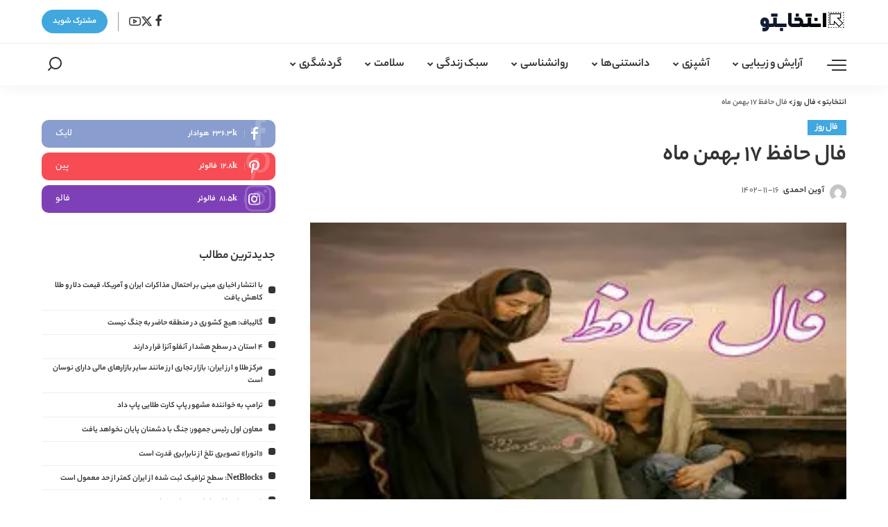

--- FILE ---
content_type: text/html; charset=UTF-8
request_url: https://entekhabeto.com/%D9%81%D8%A7%D9%84-%D8%AD%D8%A7%D9%81%D8%B8-17-%D8%A8%D9%87%D9%85%D9%86-%D9%85%D8%A7%D9%87
body_size: 26067
content:
<!DOCTYPE html>
<html dir="rtl" lang="fa-IR" prefix="og: https://ogp.me/ns#">
<head>
    <meta charset="UTF-8">
    <meta http-equiv="X-UA-Compatible" content="IE=edge">
    <meta name="viewport" content="width=device-width, initial-scale=1">
    <link rel="profile" href="https://gmpg.org/xfn/11">
	
<!-- بهینه‌سازی موتور جستجو توسط Rank Math PRO - https://rankmath.com/ -->
<title>فال حافظ 17 بهمن ماه - انتخابتو</title>
<meta name="description" content="سایت تفریحی روز:"/>
<meta name="robots" content="follow, index, max-snippet:-1, max-video-preview:-1, max-image-preview:large"/>
<link rel="canonical" href="https://entekhabeto.com/%d9%81%d8%a7%d9%84-%d8%ad%d8%a7%d9%81%d8%b8-17-%d8%a8%d9%87%d9%85%d9%86-%d9%85%d8%a7%d9%87" />
<meta property="og:locale" content="fa_IR" />
<meta property="og:type" content="article" />
<meta property="og:title" content="فال حافظ 17 بهمن ماه - انتخابتو" />
<meta property="og:description" content="سایت تفریحی روز:" />
<meta property="og:url" content="https://entekhabeto.com/%d9%81%d8%a7%d9%84-%d8%ad%d8%a7%d9%81%d8%b8-17-%d8%a8%d9%87%d9%85%d9%86-%d9%85%d8%a7%d9%87" />
<meta property="og:site_name" content="انتخابتو" />
<meta property="article:section" content="فال روز" />
<meta property="og:updated_time" content="2024-02-05T22:00:18+03:30" />
<meta property="og:image" content="https://entekhabeto.com/wp-content/uploads/2024/02/فال-حافظ-17-بهمن-ماه.jpg" />
<meta property="og:image:secure_url" content="https://entekhabeto.com/wp-content/uploads/2024/02/فال-حافظ-17-بهمن-ماه.jpg" />
<meta property="og:image:width" content="300" />
<meta property="og:image:height" content="200" />
<meta property="og:image:alt" content="فال حافظ 17 بهمن ماه" />
<meta property="og:image:type" content="image/jpeg" />
<meta property="article:published_time" content="2024-02-05T18:30:17+00:00" />
<meta property="article:modified_time" content="2024-02-05T18:30:18+00:00" />
<meta name="twitter:card" content="summary_large_image" />
<meta name="twitter:title" content="فال حافظ 17 بهمن ماه - انتخابتو" />
<meta name="twitter:description" content="سایت تفریحی روز:" />
<meta name="twitter:image" content="https://entekhabeto.com/wp-content/uploads/2024/02/فال-حافظ-17-بهمن-ماه.jpg" />
<script type="application/ld+json" class="rank-math-schema-pro">{"@context":"https://schema.org","@graph":[{"@type":["Person","Organization"],"@id":"https://entekhabeto.com/#person","name":"\u0627\u0646\u062a\u062e\u0627\u0628\u062a\u0648"},{"@type":"WebSite","@id":"https://entekhabeto.com/#website","url":"https://entekhabeto.com","name":"\u0627\u0646\u062a\u062e\u0627\u0628\u062a\u0648","publisher":{"@id":"https://entekhabeto.com/#person"},"inLanguage":"fa-IR"},{"@type":"ImageObject","@id":"https://entekhabeto.com/wp-content/uploads/2024/02/\u0641\u0627\u0644-\u062d\u0627\u0641\u0638-17-\u0628\u0647\u0645\u0646-\u0645\u0627\u0647.jpg","url":"https://entekhabeto.com/wp-content/uploads/2024/02/\u0641\u0627\u0644-\u062d\u0627\u0641\u0638-17-\u0628\u0647\u0645\u0646-\u0645\u0627\u0647.jpg","width":"300","height":"200","caption":"\u0641\u0627\u0644 \u062d\u0627\u0641\u0638 17 \u0628\u0647\u0645\u0646 \u0645\u0627\u0647","inLanguage":"fa-IR"},{"@type":"WebPage","@id":"https://entekhabeto.com/%d9%81%d8%a7%d9%84-%d8%ad%d8%a7%d9%81%d8%b8-17-%d8%a8%d9%87%d9%85%d9%86-%d9%85%d8%a7%d9%87#webpage","url":"https://entekhabeto.com/%d9%81%d8%a7%d9%84-%d8%ad%d8%a7%d9%81%d8%b8-17-%d8%a8%d9%87%d9%85%d9%86-%d9%85%d8%a7%d9%87","name":"\u0641\u0627\u0644 \u062d\u0627\u0641\u0638 17 \u0628\u0647\u0645\u0646 \u0645\u0627\u0647 - \u0627\u0646\u062a\u062e\u0627\u0628\u062a\u0648","datePublished":"2024-02-05T22:00:17+03:30","dateModified":"2024-02-05T22:00:18+03:30","isPartOf":{"@id":"https://entekhabeto.com/#website"},"primaryImageOfPage":{"@id":"https://entekhabeto.com/wp-content/uploads/2024/02/\u0641\u0627\u0644-\u062d\u0627\u0641\u0638-17-\u0628\u0647\u0645\u0646-\u0645\u0627\u0647.jpg"},"inLanguage":"fa-IR"},{"@type":"Person","@id":"https://entekhabeto.com/author/entekhabeto","name":"\u0622\u0648\u06cc\u0646 \u0627\u062d\u0645\u062f\u06cc","url":"https://entekhabeto.com/author/entekhabeto","image":{"@type":"ImageObject","@id":"https://secure.gravatar.com/avatar/594cf272966e5ff6f612289ca06330faf63dffff2ce4acb79ced4d6dee8420be?s=96&amp;d=mm&amp;r=g","url":"https://secure.gravatar.com/avatar/594cf272966e5ff6f612289ca06330faf63dffff2ce4acb79ced4d6dee8420be?s=96&amp;d=mm&amp;r=g","caption":"\u0622\u0648\u06cc\u0646 \u0627\u062d\u0645\u062f\u06cc","inLanguage":"fa-IR"},"sameAs":["https://entekhabeto.com"]},{"@type":"NewsArticle","headline":"\u0641\u0627\u0644 \u062d\u0627\u0641\u0638 17 \u0628\u0647\u0645\u0646 \u0645\u0627\u0647 - \u0627\u0646\u062a\u062e\u0627\u0628\u062a\u0648","datePublished":"2024-02-05T22:00:17+03:30","dateModified":"2024-02-05T22:00:18+03:30","articleSection":"\u0641\u0627\u0644 \u0631\u0648\u0632","author":{"@id":"https://entekhabeto.com/author/entekhabeto","name":"\u0622\u0648\u06cc\u0646 \u0627\u062d\u0645\u062f\u06cc"},"publisher":{"@id":"https://entekhabeto.com/#person"},"description":"\u0633\u0627\u06cc\u062a \u062a\u0641\u0631\u06cc\u062d\u06cc \u0631\u0648\u0632:","copyrightYear":"1402","copyrightHolder":{"@id":"https://entekhabeto.com/#person"},"name":"\u0641\u0627\u0644 \u062d\u0627\u0641\u0638 17 \u0628\u0647\u0645\u0646 \u0645\u0627\u0647 - \u0627\u0646\u062a\u062e\u0627\u0628\u062a\u0648","@id":"https://entekhabeto.com/%d9%81%d8%a7%d9%84-%d8%ad%d8%a7%d9%81%d8%b8-17-%d8%a8%d9%87%d9%85%d9%86-%d9%85%d8%a7%d9%87#richSnippet","isPartOf":{"@id":"https://entekhabeto.com/%d9%81%d8%a7%d9%84-%d8%ad%d8%a7%d9%81%d8%b8-17-%d8%a8%d9%87%d9%85%d9%86-%d9%85%d8%a7%d9%87#webpage"},"image":{"@id":"https://entekhabeto.com/wp-content/uploads/2024/02/\u0641\u0627\u0644-\u062d\u0627\u0641\u0638-17-\u0628\u0647\u0645\u0646-\u0645\u0627\u0647.jpg"},"inLanguage":"fa-IR","mainEntityOfPage":{"@id":"https://entekhabeto.com/%d9%81%d8%a7%d9%84-%d8%ad%d8%a7%d9%81%d8%b8-17-%d8%a8%d9%87%d9%85%d9%86-%d9%85%d8%a7%d9%87#webpage"}}]}</script>
<!-- /افزونه سئو ورپرس Rank Math -->

<link rel="alternate" type="application/rss+xml" title="انتخابتو &raquo; خوراک" href="https://entekhabeto.com/feed" />
<link rel="alternate" type="application/rss+xml" title="انتخابتو &raquo; خوراک دیدگاه‌ها" href="https://entekhabeto.com/comments/feed" />
<link rel="alternate" type="application/rss+xml" title="انتخابتو &raquo; فال حافظ 17 بهمن ماه خوراک دیدگاه‌ها" href="https://entekhabeto.com/%d9%81%d8%a7%d9%84-%d8%ad%d8%a7%d9%81%d8%b8-17-%d8%a8%d9%87%d9%85%d9%86-%d9%85%d8%a7%d9%87/feed" />
<link rel="alternate" title="oEmbed (JSON)" type="application/json+oembed" href="https://entekhabeto.com/wp-json/oembed/1.0/embed?url=https%3A%2F%2Fentekhabeto.com%2F%25d9%2581%25d8%25a7%25d9%2584-%25d8%25ad%25d8%25a7%25d9%2581%25d8%25b8-17-%25d8%25a8%25d9%2587%25d9%2585%25d9%2586-%25d9%2585%25d8%25a7%25d9%2587" />
<link rel="alternate" title="oEmbed (XML)" type="text/xml+oembed" href="https://entekhabeto.com/wp-json/oembed/1.0/embed?url=https%3A%2F%2Fentekhabeto.com%2F%25d9%2581%25d8%25a7%25d9%2584-%25d8%25ad%25d8%25a7%25d9%2581%25d8%25b8-17-%25d8%25a8%25d9%2587%25d9%2585%25d9%2586-%25d9%2585%25d8%25a7%25d9%2587&#038;format=xml" />
			<link rel="pingback" href="https://entekhabeto.com/xmlrpc.php"/>
		<script type="application/ld+json">{"@context":"https://schema.org","@type":"Organization","legalName":"\u0627\u0646\u062a\u062e\u0627\u0628\u062a\u0648","url":"https://entekhabeto.com/","logo":"https://entekhabeto.com/wp-content/uploads/2024/05/\u0644\u0648\u06af\u0648-\u0627\u0646\u062a\u062e\u0627\u0628\u062a\u0648.svg"}</script>
<style id='wp-img-auto-sizes-contain-inline-css'>
img:is([sizes=auto i],[sizes^="auto," i]){contain-intrinsic-size:3000px 1500px}
/*# sourceURL=wp-img-auto-sizes-contain-inline-css */
</style>
<style id='wp-emoji-styles-inline-css'>

	img.wp-smiley, img.emoji {
		display: inline !important;
		border: none !important;
		box-shadow: none !important;
		height: 1em !important;
		width: 1em !important;
		margin: 0 0.07em !important;
		vertical-align: -0.1em !important;
		background: none !important;
		padding: 0 !important;
	}
/*# sourceURL=wp-emoji-styles-inline-css */
</style>
<link rel='stylesheet' id='wp-block-library-rtl-css' href='https://entekhabeto.com/wp-includes/css/dist/block-library/style-rtl.min.css?ver=6.9' media='all' />
<style id='global-styles-inline-css'>
:root{--wp--preset--aspect-ratio--square: 1;--wp--preset--aspect-ratio--4-3: 4/3;--wp--preset--aspect-ratio--3-4: 3/4;--wp--preset--aspect-ratio--3-2: 3/2;--wp--preset--aspect-ratio--2-3: 2/3;--wp--preset--aspect-ratio--16-9: 16/9;--wp--preset--aspect-ratio--9-16: 9/16;--wp--preset--color--black: #000000;--wp--preset--color--cyan-bluish-gray: #abb8c3;--wp--preset--color--white: #ffffff;--wp--preset--color--pale-pink: #f78da7;--wp--preset--color--vivid-red: #cf2e2e;--wp--preset--color--luminous-vivid-orange: #ff6900;--wp--preset--color--luminous-vivid-amber: #fcb900;--wp--preset--color--light-green-cyan: #7bdcb5;--wp--preset--color--vivid-green-cyan: #00d084;--wp--preset--color--pale-cyan-blue: #8ed1fc;--wp--preset--color--vivid-cyan-blue: #0693e3;--wp--preset--color--vivid-purple: #9b51e0;--wp--preset--gradient--vivid-cyan-blue-to-vivid-purple: linear-gradient(135deg,rgb(6,147,227) 0%,rgb(155,81,224) 100%);--wp--preset--gradient--light-green-cyan-to-vivid-green-cyan: linear-gradient(135deg,rgb(122,220,180) 0%,rgb(0,208,130) 100%);--wp--preset--gradient--luminous-vivid-amber-to-luminous-vivid-orange: linear-gradient(135deg,rgb(252,185,0) 0%,rgb(255,105,0) 100%);--wp--preset--gradient--luminous-vivid-orange-to-vivid-red: linear-gradient(135deg,rgb(255,105,0) 0%,rgb(207,46,46) 100%);--wp--preset--gradient--very-light-gray-to-cyan-bluish-gray: linear-gradient(135deg,rgb(238,238,238) 0%,rgb(169,184,195) 100%);--wp--preset--gradient--cool-to-warm-spectrum: linear-gradient(135deg,rgb(74,234,220) 0%,rgb(151,120,209) 20%,rgb(207,42,186) 40%,rgb(238,44,130) 60%,rgb(251,105,98) 80%,rgb(254,248,76) 100%);--wp--preset--gradient--blush-light-purple: linear-gradient(135deg,rgb(255,206,236) 0%,rgb(152,150,240) 100%);--wp--preset--gradient--blush-bordeaux: linear-gradient(135deg,rgb(254,205,165) 0%,rgb(254,45,45) 50%,rgb(107,0,62) 100%);--wp--preset--gradient--luminous-dusk: linear-gradient(135deg,rgb(255,203,112) 0%,rgb(199,81,192) 50%,rgb(65,88,208) 100%);--wp--preset--gradient--pale-ocean: linear-gradient(135deg,rgb(255,245,203) 0%,rgb(182,227,212) 50%,rgb(51,167,181) 100%);--wp--preset--gradient--electric-grass: linear-gradient(135deg,rgb(202,248,128) 0%,rgb(113,206,126) 100%);--wp--preset--gradient--midnight: linear-gradient(135deg,rgb(2,3,129) 0%,rgb(40,116,252) 100%);--wp--preset--font-size--small: 13px;--wp--preset--font-size--medium: 20px;--wp--preset--font-size--large: 36px;--wp--preset--font-size--x-large: 42px;--wp--preset--spacing--20: 0.44rem;--wp--preset--spacing--30: 0.67rem;--wp--preset--spacing--40: 1rem;--wp--preset--spacing--50: 1.5rem;--wp--preset--spacing--60: 2.25rem;--wp--preset--spacing--70: 3.38rem;--wp--preset--spacing--80: 5.06rem;--wp--preset--shadow--natural: 6px 6px 9px rgba(0, 0, 0, 0.2);--wp--preset--shadow--deep: 12px 12px 50px rgba(0, 0, 0, 0.4);--wp--preset--shadow--sharp: 6px 6px 0px rgba(0, 0, 0, 0.2);--wp--preset--shadow--outlined: 6px 6px 0px -3px rgb(255, 255, 255), 6px 6px rgb(0, 0, 0);--wp--preset--shadow--crisp: 6px 6px 0px rgb(0, 0, 0);}:where(.is-layout-flex){gap: 0.5em;}:where(.is-layout-grid){gap: 0.5em;}body .is-layout-flex{display: flex;}.is-layout-flex{flex-wrap: wrap;align-items: center;}.is-layout-flex > :is(*, div){margin: 0;}body .is-layout-grid{display: grid;}.is-layout-grid > :is(*, div){margin: 0;}:where(.wp-block-columns.is-layout-flex){gap: 2em;}:where(.wp-block-columns.is-layout-grid){gap: 2em;}:where(.wp-block-post-template.is-layout-flex){gap: 1.25em;}:where(.wp-block-post-template.is-layout-grid){gap: 1.25em;}.has-black-color{color: var(--wp--preset--color--black) !important;}.has-cyan-bluish-gray-color{color: var(--wp--preset--color--cyan-bluish-gray) !important;}.has-white-color{color: var(--wp--preset--color--white) !important;}.has-pale-pink-color{color: var(--wp--preset--color--pale-pink) !important;}.has-vivid-red-color{color: var(--wp--preset--color--vivid-red) !important;}.has-luminous-vivid-orange-color{color: var(--wp--preset--color--luminous-vivid-orange) !important;}.has-luminous-vivid-amber-color{color: var(--wp--preset--color--luminous-vivid-amber) !important;}.has-light-green-cyan-color{color: var(--wp--preset--color--light-green-cyan) !important;}.has-vivid-green-cyan-color{color: var(--wp--preset--color--vivid-green-cyan) !important;}.has-pale-cyan-blue-color{color: var(--wp--preset--color--pale-cyan-blue) !important;}.has-vivid-cyan-blue-color{color: var(--wp--preset--color--vivid-cyan-blue) !important;}.has-vivid-purple-color{color: var(--wp--preset--color--vivid-purple) !important;}.has-black-background-color{background-color: var(--wp--preset--color--black) !important;}.has-cyan-bluish-gray-background-color{background-color: var(--wp--preset--color--cyan-bluish-gray) !important;}.has-white-background-color{background-color: var(--wp--preset--color--white) !important;}.has-pale-pink-background-color{background-color: var(--wp--preset--color--pale-pink) !important;}.has-vivid-red-background-color{background-color: var(--wp--preset--color--vivid-red) !important;}.has-luminous-vivid-orange-background-color{background-color: var(--wp--preset--color--luminous-vivid-orange) !important;}.has-luminous-vivid-amber-background-color{background-color: var(--wp--preset--color--luminous-vivid-amber) !important;}.has-light-green-cyan-background-color{background-color: var(--wp--preset--color--light-green-cyan) !important;}.has-vivid-green-cyan-background-color{background-color: var(--wp--preset--color--vivid-green-cyan) !important;}.has-pale-cyan-blue-background-color{background-color: var(--wp--preset--color--pale-cyan-blue) !important;}.has-vivid-cyan-blue-background-color{background-color: var(--wp--preset--color--vivid-cyan-blue) !important;}.has-vivid-purple-background-color{background-color: var(--wp--preset--color--vivid-purple) !important;}.has-black-border-color{border-color: var(--wp--preset--color--black) !important;}.has-cyan-bluish-gray-border-color{border-color: var(--wp--preset--color--cyan-bluish-gray) !important;}.has-white-border-color{border-color: var(--wp--preset--color--white) !important;}.has-pale-pink-border-color{border-color: var(--wp--preset--color--pale-pink) !important;}.has-vivid-red-border-color{border-color: var(--wp--preset--color--vivid-red) !important;}.has-luminous-vivid-orange-border-color{border-color: var(--wp--preset--color--luminous-vivid-orange) !important;}.has-luminous-vivid-amber-border-color{border-color: var(--wp--preset--color--luminous-vivid-amber) !important;}.has-light-green-cyan-border-color{border-color: var(--wp--preset--color--light-green-cyan) !important;}.has-vivid-green-cyan-border-color{border-color: var(--wp--preset--color--vivid-green-cyan) !important;}.has-pale-cyan-blue-border-color{border-color: var(--wp--preset--color--pale-cyan-blue) !important;}.has-vivid-cyan-blue-border-color{border-color: var(--wp--preset--color--vivid-cyan-blue) !important;}.has-vivid-purple-border-color{border-color: var(--wp--preset--color--vivid-purple) !important;}.has-vivid-cyan-blue-to-vivid-purple-gradient-background{background: var(--wp--preset--gradient--vivid-cyan-blue-to-vivid-purple) !important;}.has-light-green-cyan-to-vivid-green-cyan-gradient-background{background: var(--wp--preset--gradient--light-green-cyan-to-vivid-green-cyan) !important;}.has-luminous-vivid-amber-to-luminous-vivid-orange-gradient-background{background: var(--wp--preset--gradient--luminous-vivid-amber-to-luminous-vivid-orange) !important;}.has-luminous-vivid-orange-to-vivid-red-gradient-background{background: var(--wp--preset--gradient--luminous-vivid-orange-to-vivid-red) !important;}.has-very-light-gray-to-cyan-bluish-gray-gradient-background{background: var(--wp--preset--gradient--very-light-gray-to-cyan-bluish-gray) !important;}.has-cool-to-warm-spectrum-gradient-background{background: var(--wp--preset--gradient--cool-to-warm-spectrum) !important;}.has-blush-light-purple-gradient-background{background: var(--wp--preset--gradient--blush-light-purple) !important;}.has-blush-bordeaux-gradient-background{background: var(--wp--preset--gradient--blush-bordeaux) !important;}.has-luminous-dusk-gradient-background{background: var(--wp--preset--gradient--luminous-dusk) !important;}.has-pale-ocean-gradient-background{background: var(--wp--preset--gradient--pale-ocean) !important;}.has-electric-grass-gradient-background{background: var(--wp--preset--gradient--electric-grass) !important;}.has-midnight-gradient-background{background: var(--wp--preset--gradient--midnight) !important;}.has-small-font-size{font-size: var(--wp--preset--font-size--small) !important;}.has-medium-font-size{font-size: var(--wp--preset--font-size--medium) !important;}.has-large-font-size{font-size: var(--wp--preset--font-size--large) !important;}.has-x-large-font-size{font-size: var(--wp--preset--font-size--x-large) !important;}
/*# sourceURL=global-styles-inline-css */
</style>

<style id='classic-theme-styles-inline-css'>
/*! This file is auto-generated */
.wp-block-button__link{color:#fff;background-color:#32373c;border-radius:9999px;box-shadow:none;text-decoration:none;padding:calc(.667em + 2px) calc(1.333em + 2px);font-size:1.125em}.wp-block-file__button{background:#32373c;color:#fff;text-decoration:none}
/*# sourceURL=/wp-includes/css/classic-themes.min.css */
</style>
<link rel='stylesheet' id='pixwell-elements-css' href='https://entekhabeto.com/wp-content/plugins/pixwell-core/lib/pixwell-elements/public/style-rtl.css?ver=1.0' media='all' />
<link rel='stylesheet' id='wp_automatic_gallery_style-css' href='https://entekhabeto.com/wp-content/plugins/wp-automatic/css/wp-automatic.css?ver=1.0.0' media='all' />

<link rel='stylesheet' id='pixwell-main-css' href='https://entekhabeto.com/wp-content/themes/pixwell/assets/css/rtl.css?ver=10.7' media='all' />
<style id='pixwell-main-inline-css'>
html {font-family:Yekan_Bakh;}h1, .h1 {font-family:Yekan_Bakh;}h2, .h2 {font-family:Yekan_Bakh;}h3, .h3 {font-family:Yekan_Bakh;}h4, .h4 {font-family:Yekan_Bakh;}h5, .h5 {font-family:Yekan_Bakh;}h6, .h6 {font-family:Yekan_Bakh;}.single-tagline h6 {font-family:Yekan_Bakh;}.p-wrap .entry-summary, .twitter-content.entry-summary, .author-description, .rssSummary, .rb-sdesc {font-family:Yekan_Bakh;}.p-cat-info {font-family:Yekan_Bakh;font-size:14px;letter-spacing:-0.34px;}.p-meta-info, .wp-block-latest-posts__post-date {font-family:Yekan_Bakh;font-size:13px;}.meta-info-author.meta-info-el {font-family:Yekan_Bakh;}.breadcrumb {font-family:Yekan_Bakh;}.footer-menu-inner {}.topbar-wrap {}.topbar-menu-wrap {}.main-menu > li > a, .off-canvas-menu > li > a {font-family:Yekan_Bakh;font-weight:700;font-size:17px;}.main-menu .sub-menu:not(.sub-mega), .off-canvas-menu .sub-menu {font-family:Yekan_Bakh;}.is-logo-text .logo-title {}.block-title, .block-header .block-title {font-family:Yekan_Bakh;font-size:22px;}.ajax-quick-filter, .block-view-more {font-family:Yekan_Bakh;}.widget-title, .widget .widget-title {font-family:Yekan_Bakh;}body .widget.widget_nav_menu .menu-item {}body.boxed {background-color : #fafafa;background-repeat : no-repeat;background-size : cover;background-attachment : fixed;background-position : center center;}.header-6 .banner-wrap {}.footer-wrap:before {background-color : #111111;; content: ""; position: absolute; left: 0; top: 0; width: 100%; height: 100%;}.header-9 .banner-wrap { background-color : #ffffff;}.topline-wrap {height: 2px}.main-menu {}.main-menu > li.menu-item-has-children > .sub-menu:before {}[data-theme="dark"] .main-menu  {}[data-theme="dark"] .main-menu > li.menu-item-has-children > .sub-menu:before {}.mobile-nav-inner {}.off-canvas-header { background-color: #221e1c}.off-canvas-header { background-image: url("https://sunthemes.ir/pixwell/wellness/wp-content/uploads/sites/35/2022/06/w36.jpg")}.navbar-border-holder {border-width: 2px; }:root {--g-color: #41a7df}.tipsy, .additional-meta, .sponsor-label, .sponsor-link, .entry-footer .tag-label,.box-nav .nav-label, .left-article-label, .share-label, .rss-date,.wp-block-latest-posts__post-date, .wp-block-latest-comments__comment-date,.image-caption, .wp-caption-text, .gallery-caption, .entry-content .wp-block-audio figcaption,.entry-content .wp-block-video figcaption, .entry-content .wp-block-image figcaption,.entry-content .wp-block-gallery .blocks-gallery-image figcaption,.entry-content .wp-block-gallery .blocks-gallery-item figcaption,.subscribe-content .desc, .follower-el .right-el, .author-job, .comment-metadata{ font-family: Yekan_Bakh; }.tipsy, .additional-meta, .sponsor-label, .sponsor-link, .entry-footer .tag-label,.box-nav .nav-label, .left-article-label, .share-label, .rss-date,.wp-block-latest-posts__post-date, .wp-block-latest-comments__comment-date,.subscribe-content .desc, .author-job{ font-size: 13px; }.image-caption, .wp-caption-text, .gallery-caption, .entry-content .wp-block-audio figcaption,.entry-content .wp-block-video figcaption, .entry-content .wp-block-image figcaption,.entry-content .wp-block-gallery .blocks-gallery-image figcaption,.entry-content .wp-block-gallery .blocks-gallery-item figcaption,.comment-metadata, .follower-el .right-el{ font-size: 14px; }.sponsor-link{ font-family: Yekan_Bakh; }.entry-footer a, .tagcloud a, .entry-footer .source, .entry-footer .via-el{ font-family: Yekan_Bakh; }.entry-footer a, .tagcloud a, .entry-footer .source, .entry-footer .via-el{ font-size: 14px !important; }.cat-info-el { letter-spacing: inherit; }.entry-footer a, .tagcloud a, .entry-footer .source, .entry-footer .via-el{ letter-spacing: -0.34px; }.p-link, .rb-cookie .cookie-accept, a.comment-reply-link, .comment-list .comment-reply-title small a,.banner-btn a, .headerstrip-btn a, input[type="submit"], button, .pagination-wrap, .cta-btn, .rb-btn{ font-family: Yekan_Bakh; }select, textarea, input[type="text"], input[type="tel"], input[type="email"], input[type="url"],input[type="search"], input[type="number"]{ font-family: Yekan_Bakh; }.widget_recent_comments .recentcomments > a:last-child,.wp-block-latest-comments__comment-link, .wp-block-latest-posts__list a,.widget_recent_entries li, .wp-block-quote *:not(cite), blockquote *:not(cite), .widget_rss li,.wp-block-latest-posts li, .wp-block-latest-comments__comment-link{ font-family: Yekan_Bakh; } .widget_pages .page_item, .widget_meta li,.widget_categories .cat-item, .widget_archive li, .widget.widget_nav_menu .menu-item,.wp-block-archives-list li, .wp-block-categories-list li{ font-family: Yekan_Bakh; }@media only screen and (max-width: 767px) {.entry-content { font-size: .90rem; }.p-wrap .entry-summary, .twitter-content.entry-summary, .element-desc, .subscribe-description, .rb-sdecs,.copyright-inner > *, .summary-content, .pros-cons-wrap ul li,.gallery-popup-content .image-popup-description > *{ font-size: .76rem; }}@media only screen and (max-width: 991px) {.block-header-2 .block-title, .block-header-5 .block-title { font-size: 18px; }}@media only screen and (max-width: 767px) {.block-header-2 .block-title, .block-header-5 .block-title { font-size: 16px; }}h1, .h1, h1.single-title {font-size: 34px; }h2, .h2 {font-size: 28px; }h3, .h3 {font-size: 18px; }h6, .h6 {font-size: 12px; }@media only screen and (max-width: 1024px) {}@media only screen and (max-width: 991px) {h1, .h1, h1.single-title {font-size: 26px; }h2, .h2 {font-size: 23px; }}@media only screen and (max-width: 767px) {h1, .h1, h1.single-title {font-size: 22px; }h2, .h2 {font-size: 17px; }h3, .h3 {font-size: 16px; }}
/*# sourceURL=pixwell-main-inline-css */
</style>
<script src="https://entekhabeto.com/wp-includes/js/jquery/jquery.min.js?ver=3.7.1" id="jquery-core-js"></script>
<script src="https://entekhabeto.com/wp-includes/js/jquery/jquery-migrate.min.js?ver=3.4.1" id="jquery-migrate-js"></script>
<script src="https://entekhabeto.com/wp-content/plugins/wp-automatic/js/main-front.js?ver=6.9" id="wp_automatic_gallery-js"></script>
<link rel="preload" href="https://entekhabeto.com/wp-content/themes/pixwell/assets/fonts/ruby-icon.woff2?v=10.7" as="font" type="font/woff2" crossorigin="anonymous"><link rel="https://api.w.org/" href="https://entekhabeto.com/wp-json/" /><link rel="alternate" title="JSON" type="application/json" href="https://entekhabeto.com/wp-json/wp/v2/posts/495" /><link rel="EditURI" type="application/rsd+xml" title="RSD" href="https://entekhabeto.com/xmlrpc.php?rsd" />
<meta name="generator" content="WordPress 6.9" />
<link rel='shortlink' href='https://entekhabeto.com/?p=495' />
<script type="application/ld+json">{"@context":"https://schema.org","@type":"WebSite","@id":"https://entekhabeto.com/#website","url":"https://entekhabeto.com/","name":"\u0627\u0646\u062a\u062e\u0627\u0628\u062a\u0648","potentialAction":{"@type":"SearchAction","target":"https://entekhabeto.com/?s={search_term_string}","query-input":"required name=search_term_string"}}</script>
<meta name="generator" content="Elementor 3.31.2; features: e_font_icon_svg, additional_custom_breakpoints, e_element_cache; settings: css_print_method-external, google_font-enabled, font_display-swap">
			<style>
				.e-con.e-parent:nth-of-type(n+4):not(.e-lazyloaded):not(.e-no-lazyload),
				.e-con.e-parent:nth-of-type(n+4):not(.e-lazyloaded):not(.e-no-lazyload) * {
					background-image: none !important;
				}
				@media screen and (max-height: 1024px) {
					.e-con.e-parent:nth-of-type(n+3):not(.e-lazyloaded):not(.e-no-lazyload),
					.e-con.e-parent:nth-of-type(n+3):not(.e-lazyloaded):not(.e-no-lazyload) * {
						background-image: none !important;
					}
				}
				@media screen and (max-height: 640px) {
					.e-con.e-parent:nth-of-type(n+2):not(.e-lazyloaded):not(.e-no-lazyload),
					.e-con.e-parent:nth-of-type(n+2):not(.e-lazyloaded):not(.e-no-lazyload) * {
						background-image: none !important;
					}
				}
			</style>
			<script type="application/ld+json">{"@context":"http://schema.org","@type":"BreadcrumbList","itemListElement":[{"@type":"ListItem","position":3,"item":{"@id":"https://entekhabeto.com/%d9%81%d8%a7%d9%84-%d8%ad%d8%a7%d9%81%d8%b8-17-%d8%a8%d9%87%d9%85%d9%86-%d9%85%d8%a7%d9%87","name":"فال حافظ 17 بهمن ماه"}},{"@type":"ListItem","position":2,"item":{"@id":"https://entekhabeto.com/%d9%81%d8%a7%d9%84-%d8%b1%d9%88%d8%b2","name":"فال روز"}},{"@type":"ListItem","position":1,"item":{"@id":"https://entekhabeto.com","name":"انتخابتو"}}]}</script>
<link rel="icon" href="https://entekhabeto.com/wp-content/uploads/2024/05/فاوآیکون-150x150.jpg" sizes="32x32" />
<link rel="icon" href="https://entekhabeto.com/wp-content/uploads/2024/05/فاوآیکون-300x300.jpg" sizes="192x192" />
<link rel="apple-touch-icon" href="https://entekhabeto.com/wp-content/uploads/2024/05/فاوآیکون-300x300.jpg" />
<meta name="msapplication-TileImage" content="https://entekhabeto.com/wp-content/uploads/2024/05/فاوآیکون-300x300.jpg" />
		<style id="wp-custom-css">
			h2, .h2 {
    font-size: 18px !important;
}
.p-url, .p-wrap .p-url {
    font-family: inherit;
    font-weight: inherit;
    line-height: inherit;
    display: inline;
    margin: 0;
    padding: 0;
    -webkit-transition: all .3s cubic-bezier(0.32, 0.74, 0.57, 1);
    transition: all .3s cubic-bezier(0.32, 0.74, 0.57, 1);
    letter-spacing: inherit;
    text-transform: inherit;
    word-break: break-word;
    color: inherit;
    text-decoration-line: none !important;
    text-decoration-color: transparent;
    -webkit-text-decoration-color: transparent;
    -moz-text-decoration-color: transparent;
}		</style>
		<style id='pixwell-shortcode-inline-css'>
.rb-btn .rb-btn-link {visibility: visible !important;font-size:13px;border-radius:50px;-webkit-border-radius:50px;background:#41a7df;color: #fff;}.rb-btn .rb-btn-link:hover {background: #333;border-color:#333;color: #fff;}
/*# sourceURL=pixwell-shortcode-inline-css */
</style>
</head>
<body class="rtl wp-singular post-template-default single single-post postid-495 single-format-standard wp-embed-responsive wp-theme-pixwell wp-child-theme-pixwell-child elementor-default elementor-kit-4579 is-single-1 sticky-nav smart-sticky off-canvas-light is-tooltips is-backtop block-header-3 w-header-1 cat-icon-radius ele-round is-parallax-feat is-fmask mh-p-link mh-p-excerpt" data-theme="default">
<div id="site" class="site">
			<aside id="off-canvas-section" class="off-canvas-wrap dark-style is-hidden">
			<div class="close-panel-wrap tooltips-n">
				<a href="#" id="off-canvas-close-btn" aria-label="بستن"><i class="btn-close"></i></a>
			</div>
			<div class="off-canvas-holder">
									<div class="off-canvas-header is-light-text">
						<div class="header-inner">
															<a href="https://entekhabeto.com/" class="off-canvas-logo">
									<img loading="lazy" loading="lazy" decoding="async" src="https://entekhabeto.com/wp-content/uploads/2024/01/IRANSansX-Medium.woff2" alt="انتخابتو" height="50" width="177" loading="lazy" decoding="async">
								</a>
														<aside class="inner-bottom">
																	<div class="off-canvas-social">
										<a class="social-link-facebook" title="فیسبوک" aria-label="فیسبوک" href="#" target="_blank" rel="noopener nofollow"><i class="rbi rbi-facebook" aria-hidden="true"></i></a><a class="social-link-twitter" title="توئیتر" aria-label="توئیتر" href="#" target="_blank" rel="noopener nofollow"><i class="rbi rbi-x-twitter" aria-hidden="true"></i></a><a class="social-link-youtube" title="یوتیوب" aria-label="یوتیوب" href="#" target="_blank" rel="noopener nofollow"><i class="rbi rbi-youtube-o" aria-hidden="true"></i></a>									</div>
																	<div class="inner-bottom-right">
										<aside class="bookmark-section">
	<a class="bookmark-link" href="#" title="نشانک ها" aria-label="نشانک ها">
		<span class="bookmark-icon"><i class="rbi rbi-bookmark-o"></i><span class="bookmark-counter rb-counter">0</span></span>
	</a>
</aside>									</div>
															</aside>
						</div>
					</div>
								<div class="off-canvas-inner is-light-text">
					<nav id="off-canvas-nav" class="off-canvas-nav">
						<ul id="off-canvas-menu" class="off-canvas-menu rb-menu is-clicked"><li id="menu-item-4599" class="menu-item menu-item-type-taxonomy menu-item-object-category menu-item-has-children menu-item-4599"><a href="https://entekhabeto.com/make-up-and-beauty"><span>آرایش و زیبایی</span></a>
<ul class="sub-menu">
	<li id="menu-item-4600" class="menu-item menu-item-type-taxonomy menu-item-object-category menu-item-4600"><a href="https://entekhabeto.com/make-up-and-beauty/%d8%a2%d8%b1%d8%a7%db%8c%d8%b4-%d8%b5%d9%88%d8%b1%d8%aa"><span>آرایش صورت</span></a></li>
	<li id="menu-item-4601" class="menu-item menu-item-type-taxonomy menu-item-object-category menu-item-4601"><a href="https://entekhabeto.com/make-up-and-beauty/%d8%a2%d8%b1%d8%a7%db%8c%d8%b4-%d9%85%d9%88"><span>آرایش مو</span></a></li>
	<li id="menu-item-4602" class="menu-item menu-item-type-taxonomy menu-item-object-category menu-item-4602"><a href="https://entekhabeto.com/make-up-and-beauty/%d8%a2%d8%b1%d8%a7%db%8c%d8%b4-%d9%86%d8%a7%d8%ae%d9%86"><span>آرایش ناخن</span></a></li>
	<li id="menu-item-4603" class="menu-item menu-item-type-taxonomy menu-item-object-category menu-item-4603"><a href="https://entekhabeto.com/make-up-and-beauty/%d8%b3%d9%84%d8%a7%d9%85%d8%aa-%d8%a8%d8%af%d9%86"><span>سلامت بدن</span></a></li>
</ul>
</li>
<li id="menu-item-4604" class="menu-item menu-item-type-taxonomy menu-item-object-category menu-item-has-children menu-item-4604"><a href="https://entekhabeto.com/cookery"><span>آشپزی</span></a>
<ul class="sub-menu">
	<li id="menu-item-4605" class="menu-item menu-item-type-taxonomy menu-item-object-category menu-item-4605"><a href="https://entekhabeto.com/cookery/%d8%af%d8%b3%d8%b1-%d9%88-%d9%be%db%8c%d8%b4-%d8%ba%d8%b0%d8%a7"><span>دسر و پیش غذا</span></a></li>
	<li id="menu-item-4606" class="menu-item menu-item-type-taxonomy menu-item-object-category menu-item-4606"><a href="https://entekhabeto.com/cookery/%d8%b3%d9%81%d8%b1%d9%87-%d8%a2%d8%b1%d8%a7%db%8c%db%8c"><span>سفره آرایی</span></a></li>
	<li id="menu-item-4607" class="menu-item menu-item-type-taxonomy menu-item-object-category menu-item-4607"><a href="https://entekhabeto.com/cookery/%d8%b4%db%8c%d8%b1%db%8c%d9%86%db%8c-%d9%88-%da%a9%db%8c%da%a9"><span>شیرینی و کیک</span></a></li>
	<li id="menu-item-4608" class="menu-item menu-item-type-taxonomy menu-item-object-category menu-item-4608"><a href="https://entekhabeto.com/cookery/%d8%ba%d8%b0%d8%a7%db%8c-%d8%a7%db%8c%d8%b1%d8%a7%d9%86%db%8c"><span>غذای ایرانی</span></a></li>
	<li id="menu-item-4609" class="menu-item menu-item-type-taxonomy menu-item-object-category menu-item-4609"><a href="https://entekhabeto.com/cookery/%d9%81%d8%b3%d8%aa-%d9%81%d9%88%d8%af"><span>فست فود</span></a></li>
	<li id="menu-item-4610" class="menu-item menu-item-type-taxonomy menu-item-object-category menu-item-4610"><a href="https://entekhabeto.com/cookery/%d9%85%d8%b1%d8%a8%d8%a7-%d9%88-%d8%aa%d8%b1%d8%b4%db%8c%d8%ac%d8%a7%d8%aa"><span>مربا و ترشیجات</span></a></li>
	<li id="menu-item-4611" class="menu-item menu-item-type-taxonomy menu-item-object-category menu-item-4611"><a href="https://entekhabeto.com/cookery/%d9%86%d9%88%d8%b4%db%8c%d8%af%d9%86%db%8c"><span>نوشیدنی</span></a></li>
</ul>
</li>
<li id="menu-item-4612" class="menu-item menu-item-type-taxonomy menu-item-object-category menu-item-has-children menu-item-4612"><a href="https://entekhabeto.com/information"><span>دانستنی‌ها</span></a>
<ul class="sub-menu">
	<li id="menu-item-4613" class="menu-item menu-item-type-taxonomy menu-item-object-category menu-item-4613"><a href="https://entekhabeto.com/information/%d8%a7%d8%b7%d9%84%d8%a7%d8%b9%d8%a7%d8%aa-%d8%b9%d9%85%d9%88%d9%85%db%8c"><span>اطلاعات عمومی</span></a></li>
	<li id="menu-item-4614" class="menu-item menu-item-type-taxonomy menu-item-object-category menu-item-4614"><a href="https://entekhabeto.com/information/%d9%be%d8%b1%d9%88%d8%b1%d8%b4-%da%af%d9%84-%d9%88-%da%af%db%8c%d8%a7%d9%87"><span>پرورش گل و گیاه</span></a></li>
	<li id="menu-item-4615" class="menu-item menu-item-type-taxonomy menu-item-object-category menu-item-4615"><a href="https://entekhabeto.com/information/%d8%af%d8%a7%d9%86%d8%b3%d8%aa%d9%86%db%8c-%d9%87%d8%a7%db%8c-%d8%b9%d9%84%d9%85%db%8c"><span>دانستنی های علمی</span></a></li>
</ul>
</li>
<li id="menu-item-4617" class="menu-item menu-item-type-taxonomy menu-item-object-category menu-item-has-children menu-item-4617"><a href="https://entekhabeto.com/%d8%b1%d9%88%d8%a7%d9%86%d8%b4%d9%86%d8%a7%d8%b3%db%8c"><span>روانشناسی</span></a>
<ul class="sub-menu">
	<li id="menu-item-4618" class="menu-item menu-item-type-taxonomy menu-item-object-category menu-item-4618"><a href="https://entekhabeto.com/%d8%b1%d9%88%d8%a7%d9%86%d8%b4%d9%86%d8%a7%d8%b3%db%8c/%d8%aa%d8%b3%d8%aa-%d8%b1%d9%88%d8%a7%d9%86%d8%b4%d9%86%d8%a7%d8%b3%db%8c"><span>تست روانشناسی</span></a></li>
	<li id="menu-item-4619" class="menu-item menu-item-type-taxonomy menu-item-object-category menu-item-4619"><a href="https://entekhabeto.com/%d8%b1%d9%88%d8%a7%d9%86%d8%b4%d9%86%d8%a7%d8%b3%db%8c/%d8%b1%d9%88%d8%a7%d9%86%d8%b4%d9%86%d8%a7%d8%b3%db%8c-%d8%ae%d8%a7%d9%86%d9%88%d8%a7%d8%af%d9%87"><span>روانشناسی خانواده</span></a></li>
	<li id="menu-item-4620" class="menu-item menu-item-type-taxonomy menu-item-object-category menu-item-4620"><a href="https://entekhabeto.com/%d8%b1%d9%88%d8%a7%d9%86%d8%b4%d9%86%d8%a7%d8%b3%db%8c/%d9%85%d8%b3%db%8c%d8%b1-%d9%85%d9%88%d9%81%d9%82%db%8c%d8%aa"><span>مسیر موفقیت</span></a></li>
</ul>
</li>
<li id="menu-item-4621" class="menu-item menu-item-type-taxonomy menu-item-object-category menu-item-has-children menu-item-4621"><a href="https://entekhabeto.com/lifestyle"><span>سبک زندگی</span></a>
<ul class="sub-menu">
	<li id="menu-item-4622" class="menu-item menu-item-type-taxonomy menu-item-object-category menu-item-4622"><a href="https://entekhabeto.com/lifestyle/%d8%aa%d8%b2%d8%a6%db%8c%d9%86%d8%a7%d8%aa-%d9%85%d9%86%d8%b2%d9%84"><span>تزئینات منزل</span></a></li>
	<li id="menu-item-4623" class="menu-item menu-item-type-taxonomy menu-item-object-category menu-item-4623"><a href="https://entekhabeto.com/lifestyle/%d8%af%da%a9%d9%88%d8%b1%d8%a7%d8%b3%db%8c%d9%88%d9%86"><span>دکوراسیون</span></a></li>
	<li id="menu-item-4624" class="menu-item menu-item-type-taxonomy menu-item-object-category menu-item-4624"><a href="https://entekhabeto.com/lifestyle/%da%a9%d8%a7%d8%b1-%d9%88-%d8%b2%d9%86%d8%af%da%af%db%8c"><span>کار و زندگی</span></a></li>
	<li id="menu-item-4638" class="menu-item menu-item-type-taxonomy menu-item-object-category menu-item-4638"><a href="https://entekhabeto.com/lifestyle/%d8%b3%db%8c%d9%86%d9%85%d8%a7-%d9%88-%d8%aa%d9%84%d9%88%d8%b2%db%8c%d9%88%d9%86"><span>سینما و تلوزیون</span></a></li>
	<li id="menu-item-4632" class="menu-item menu-item-type-taxonomy menu-item-object-category current-post-ancestor current-menu-parent current-post-parent menu-item-4632"><a href="https://entekhabeto.com/%d9%81%d8%a7%d9%84-%d8%b1%d9%88%d8%b2"><span>فال روز</span></a></li>
</ul>
</li>
<li id="menu-item-4625" class="menu-item menu-item-type-taxonomy menu-item-object-category menu-item-has-children menu-item-4625"><a href="https://entekhabeto.com/health"><span>سلامت</span></a>
<ul class="sub-menu">
	<li id="menu-item-4626" class="menu-item menu-item-type-taxonomy menu-item-object-category menu-item-4626"><a href="https://entekhabeto.com/health/%d8%a7%d8%b7%d9%84%d8%a7%d8%b9%d8%a7%d8%aa-%d8%af%d8%a7%d8%b1%d9%88%db%8c%db%8c"><span>اطلاعات دارویی</span></a></li>
	<li id="menu-item-4627" class="menu-item menu-item-type-taxonomy menu-item-object-category menu-item-4627"><a href="https://entekhabeto.com/health/%d8%a8%db%8c%d9%85%d8%a7%d8%b1%db%8c%d9%87%d8%a7"><span>بیماری‌ها</span></a></li>
	<li id="menu-item-4628" class="menu-item menu-item-type-taxonomy menu-item-object-category menu-item-4628"><a href="https://entekhabeto.com/health/%d9%be%d8%b1%d9%88%d8%b1%d8%b4-%d8%a7%d9%86%d8%af%d8%a7%d9%85"><span>پرورش اندام</span></a></li>
	<li id="menu-item-4629" class="menu-item menu-item-type-taxonomy menu-item-object-category menu-item-4629"><a href="https://entekhabeto.com/health/%d8%af%d8%b1%d9%85%d8%a7%d9%86-%d8%ae%d8%a7%d9%86%da%af%db%8c"><span>درمان خانگی</span></a></li>
	<li id="menu-item-4630" class="menu-item menu-item-type-taxonomy menu-item-object-category menu-item-4630"><a href="https://entekhabeto.com/health/%d8%b1%da%98%db%8c%d9%85-%d8%ba%d8%b0%d8%a7%db%8c%db%8c"><span>رژیم غذایی</span></a></li>
	<li id="menu-item-4631" class="menu-item menu-item-type-taxonomy menu-item-object-category menu-item-4631"><a href="https://entekhabeto.com/health/%d8%b2%db%8c%d8%a8%d8%a7%db%8c%db%8c-%d9%88-%d8%b3%d9%84%d8%a7%d9%85%d8%aa"><span>زیبایی و سلامت</span></a></li>
</ul>
</li>
<li id="menu-item-4633" class="menu-item menu-item-type-taxonomy menu-item-object-category menu-item-has-children menu-item-4633"><a href="https://entekhabeto.com/tourism"><span>گردشگری</span></a>
<ul class="sub-menu">
	<li id="menu-item-4634" class="menu-item menu-item-type-taxonomy menu-item-object-category menu-item-4634"><a href="https://entekhabeto.com/tourism/%d8%a7%db%8c%d8%b1%d8%a7%d9%86-%da%af%d8%b1%d8%af%db%8c"><span>ایران گردی</span></a></li>
	<li id="menu-item-4635" class="menu-item menu-item-type-taxonomy menu-item-object-category menu-item-4635"><a href="https://entekhabeto.com/tourism/%d8%ac%d9%87%d8%a7%d9%86-%da%af%d8%b1%d8%af%db%8c"><span>جهان گردی</span></a></li>
	<li id="menu-item-4636" class="menu-item menu-item-type-taxonomy menu-item-object-category menu-item-4636"><a href="https://entekhabeto.com/tourism/%d8%af%d8%a7%d9%86%d8%b3%d8%aa%d9%86%db%8c-%d9%87%d8%a7%db%8c-%d8%b3%d9%81%d8%b1"><span>دانستنی های سفر</span></a></li>
	<li id="menu-item-4637" class="menu-item menu-item-type-taxonomy menu-item-object-category menu-item-4637"><a href="https://entekhabeto.com/tourism/%d9%85%d9%87%d8%a7%d8%ac%d8%b1%d8%aa"><span>مهاجرت</span></a></li>
</ul>
</li>
</ul>					</nav>
									</div>
			</div>
		</aside>
		    <div class="site-outer">
        <div class="site-mask"></div>
			<div class="topsite-wrap fw-widget-section">
		<div id="archives-1" class="widget topsite-sidebar widget_archive"><h2 class="widget-title h4">بایگانی‌ها</h2>
			<ul>
					<li><a href='https://entekhabeto.com/2026/01'>ژانویه 2026</a></li>
	<li><a href='https://entekhabeto.com/2025/12'>دسامبر 2025</a></li>
	<li><a href='https://entekhabeto.com/2025/11'>نوامبر 2025</a></li>
	<li><a href='https://entekhabeto.com/2025/10'>اکتبر 2025</a></li>
	<li><a href='https://entekhabeto.com/2025/09'>سپتامبر 2025</a></li>
	<li><a href='https://entekhabeto.com/2025/08'>آگوست 2025</a></li>
	<li><a href='https://entekhabeto.com/2025/07'>جولای 2025</a></li>
	<li><a href='https://entekhabeto.com/2025/06'>ژوئن 2025</a></li>
	<li><a href='https://entekhabeto.com/2025/05'>می 2025</a></li>
	<li><a href='https://entekhabeto.com/2025/04'>آوریل 2025</a></li>
	<li><a href='https://entekhabeto.com/2025/03'>مارس 2025</a></li>
	<li><a href='https://entekhabeto.com/2025/02'>فوریه 2025</a></li>
	<li><a href='https://entekhabeto.com/2025/01'>ژانویه 2025</a></li>
	<li><a href='https://entekhabeto.com/2024/12'>دسامبر 2024</a></li>
	<li><a href='https://entekhabeto.com/2024/11'>نوامبر 2024</a></li>
	<li><a href='https://entekhabeto.com/2024/10'>اکتبر 2024</a></li>
	<li><a href='https://entekhabeto.com/2024/09'>سپتامبر 2024</a></li>
	<li><a href='https://entekhabeto.com/2024/08'>آگوست 2024</a></li>
	<li><a href='https://entekhabeto.com/2024/07'>جولای 2024</a></li>
	<li><a href='https://entekhabeto.com/2024/06'>ژوئن 2024</a></li>
	<li><a href='https://entekhabeto.com/2024/05'>می 2024</a></li>
	<li><a href='https://entekhabeto.com/2024/04'>آوریل 2024</a></li>
	<li><a href='https://entekhabeto.com/2024/03'>مارس 2024</a></li>
	<li><a href='https://entekhabeto.com/2024/02'>فوریه 2024</a></li>
	<li><a href='https://entekhabeto.com/2024/01'>ژانویه 2024</a></li>
			</ul>

			</div><div id="categories-2" class="widget topsite-sidebar widget_categories"><h2 class="widget-title h4">دسته‌ها</h2>
			<ul>
					<li class="cat-item cat-item-14"><a href="https://entekhabeto.com/make-up-and-beauty/%d8%a2%d8%b1%d8%a7%db%8c%d8%b4-%d8%b5%d9%88%d8%b1%d8%aa">آرایش صورت</a>
</li>
	<li class="cat-item cat-item-15"><a href="https://entekhabeto.com/make-up-and-beauty/%d8%a2%d8%b1%d8%a7%db%8c%d8%b4-%d9%85%d9%88">آرایش مو</a>
</li>
	<li class="cat-item cat-item-16"><a href="https://entekhabeto.com/make-up-and-beauty/%d8%a2%d8%b1%d8%a7%db%8c%d8%b4-%d9%86%d8%a7%d8%ae%d9%86">آرایش ناخن</a>
</li>
	<li class="cat-item cat-item-13"><a href="https://entekhabeto.com/make-up-and-beauty">آرایش و زیبایی</a>
</li>
	<li class="cat-item cat-item-23"><a href="https://entekhabeto.com/cookery">آشپزی</a>
</li>
	<li class="cat-item cat-item-35"><a href="https://entekhabeto.com/health/%d8%a7%d8%b7%d9%84%d8%a7%d8%b9%d8%a7%d8%aa-%d8%af%d8%a7%d8%b1%d9%88%db%8c%db%8c">اطلاعات دارویی</a>
</li>
	<li class="cat-item cat-item-39"><a href="https://entekhabeto.com/information/%d8%a7%d8%b7%d9%84%d8%a7%d8%b9%d8%a7%d8%aa-%d8%b9%d9%85%d9%88%d9%85%db%8c">اطلاعات عمومی</a>
</li>
	<li class="cat-item cat-item-19"><a href="https://entekhabeto.com/tourism/%d8%a7%db%8c%d8%b1%d8%a7%d9%86-%da%af%d8%b1%d8%af%db%8c">ایران گردی</a>
</li>
	<li class="cat-item cat-item-32"><a href="https://entekhabeto.com/health/%d8%a8%db%8c%d9%85%d8%a7%d8%b1%db%8c%d9%87%d8%a7">بیماری‌ها</a>
</li>
	<li class="cat-item cat-item-36"><a href="https://entekhabeto.com/health/%d9%be%d8%b1%d9%88%d8%b1%d8%b4-%d8%a7%d9%86%d8%af%d8%a7%d9%85">پرورش اندام</a>
</li>
	<li class="cat-item cat-item-40"><a href="https://entekhabeto.com/information/%d9%be%d8%b1%d9%88%d8%b1%d8%b4-%da%af%d9%84-%d9%88-%da%af%db%8c%d8%a7%d9%87">پرورش گل و گیاه</a>
</li>
	<li class="cat-item cat-item-11"><a href="https://entekhabeto.com/lifestyle/%d8%aa%d8%b2%d8%a6%db%8c%d9%86%d8%a7%d8%aa-%d9%85%d9%86%d8%b2%d9%84">تزئینات منزل</a>
</li>
	<li class="cat-item cat-item-43"><a href="https://entekhabeto.com/%d8%b1%d9%88%d8%a7%d9%86%d8%b4%d9%86%d8%a7%d8%b3%db%8c/%d8%aa%d8%b3%d8%aa-%d8%b1%d9%88%d8%a7%d9%86%d8%b4%d9%86%d8%a7%d8%b3%db%8c">تست روانشناسی</a>
</li>
	<li class="cat-item cat-item-20"><a href="https://entekhabeto.com/tourism/%d8%ac%d9%87%d8%a7%d9%86-%da%af%d8%b1%d8%af%db%8c">جهان گردی</a>
</li>
	<li class="cat-item cat-item-47"><a href="https://entekhabeto.com/lifestyle/%da%86%d9%87%d8%b1%d9%87-%d9%87%d8%a7">چهره ها</a>
</li>
	<li class="cat-item cat-item-21"><a href="https://entekhabeto.com/tourism/%d8%af%d8%a7%d9%86%d8%b3%d8%aa%d9%86%db%8c-%d9%87%d8%a7%db%8c-%d8%b3%d9%81%d8%b1">دانستنی های سفر</a>
</li>
	<li class="cat-item cat-item-41"><a href="https://entekhabeto.com/information/%d8%af%d8%a7%d9%86%d8%b3%d8%aa%d9%86%db%8c-%d9%87%d8%a7%db%8c-%d8%b9%d9%84%d9%85%db%8c">دانستنی های علمی</a>
</li>
	<li class="cat-item cat-item-38"><a href="https://entekhabeto.com/information">دانستنی‌ها</a>
</li>
	<li class="cat-item cat-item-34"><a href="https://entekhabeto.com/health/%d8%af%d8%b1%d9%85%d8%a7%d9%86-%d8%ae%d8%a7%d9%86%da%af%db%8c">درمان خانگی</a>
</li>
	<li class="cat-item cat-item-1"><a href="https://entekhabeto.com/%d8%af%d8%b3%d8%aa%d9%87%d8%a8%d9%86%d8%af%db%8c-%d9%86%d8%b4%d8%af%d9%87">دسته‌بندی نشده</a>
</li>
	<li class="cat-item cat-item-10"><a href="https://entekhabeto.com/lifestyle/%d8%af%da%a9%d9%88%d8%b1%d8%a7%d8%b3%db%8c%d9%88%d9%86">دکوراسیون</a>
</li>
	<li class="cat-item cat-item-37"><a href="https://entekhabeto.com/health/%d8%b1%da%98%db%8c%d9%85-%d8%ba%d8%b0%d8%a7%db%8c%db%8c">رژیم غذایی</a>
</li>
	<li class="cat-item cat-item-42"><a href="https://entekhabeto.com/%d8%b1%d9%88%d8%a7%d9%86%d8%b4%d9%86%d8%a7%d8%b3%db%8c">روانشناسی</a>
</li>
	<li class="cat-item cat-item-45"><a href="https://entekhabeto.com/%d8%b1%d9%88%d8%a7%d9%86%d8%b4%d9%86%d8%a7%d8%b3%db%8c/%d8%b1%d9%88%d8%a7%d9%86%d8%b4%d9%86%d8%a7%d8%b3%db%8c-%d8%ae%d8%a7%d9%86%d9%88%d8%a7%d8%af%d9%87">روانشناسی خانواده</a>
</li>
	<li class="cat-item cat-item-33"><a href="https://entekhabeto.com/health/%d8%b2%db%8c%d8%a8%d8%a7%db%8c%db%8c-%d9%88-%d8%b3%d9%84%d8%a7%d9%85%d8%aa">زیبایی و سلامت</a>
</li>
	<li class="cat-item cat-item-9"><a href="https://entekhabeto.com/lifestyle">سبک زندگی</a>
</li>
	<li class="cat-item cat-item-31"><a href="https://entekhabeto.com/health">سلامت</a>
</li>
	<li class="cat-item cat-item-17"><a href="https://entekhabeto.com/make-up-and-beauty/%d8%b3%d9%84%d8%a7%d9%85%d8%aa-%d8%a8%d8%af%d9%86">سلامت بدن</a>
</li>
	<li class="cat-item cat-item-46"><a href="https://entekhabeto.com/lifestyle/%d8%b3%db%8c%d9%86%d9%85%d8%a7-%d9%88-%d8%aa%d9%84%d9%88%d8%b2%db%8c%d9%88%d9%86">سینما و تلوزیون</a>
</li>
	<li class="cat-item cat-item-24"><a href="https://entekhabeto.com/cookery/%d8%ba%d8%b0%d8%a7%db%8c-%d8%a7%db%8c%d8%b1%d8%a7%d9%86%db%8c">غذای ایرانی</a>
</li>
	<li class="cat-item cat-item-2"><a href="https://entekhabeto.com/%d9%81%d8%a7%d9%84-%d8%b1%d9%88%d8%b2">فال روز</a>
</li>
	<li class="cat-item cat-item-25"><a href="https://entekhabeto.com/cookery/%d9%81%d8%b3%d8%aa-%d9%81%d9%88%d8%af">فست فود</a>
</li>
	<li class="cat-item cat-item-12"><a href="https://entekhabeto.com/lifestyle/%da%a9%d8%a7%d8%b1-%d9%88-%d8%b2%d9%86%d8%af%da%af%db%8c">کار و زندگی</a>
</li>
	<li class="cat-item cat-item-18"><a href="https://entekhabeto.com/tourism">گردشگری</a>
</li>
	<li class="cat-item cat-item-48"><a href="https://entekhabeto.com/lifestyle/%d9%85%d8%af-%d9%88-%d8%b2%db%8c%d8%a8%d8%a7%db%8c%db%8c">مد و زیبایی</a>
</li>
	<li class="cat-item cat-item-44"><a href="https://entekhabeto.com/%d8%b1%d9%88%d8%a7%d9%86%d8%b4%d9%86%d8%a7%d8%b3%db%8c/%d9%85%d8%b3%db%8c%d8%b1-%d9%85%d9%88%d9%81%d9%82%db%8c%d8%aa">مسیر موفقیت</a>
</li>
	<li class="cat-item cat-item-22"><a href="https://entekhabeto.com/tourism/%d9%85%d9%87%d8%a7%d8%ac%d8%b1%d8%aa">مهاجرت</a>
</li>
	<li class="cat-item cat-item-29"><a href="https://entekhabeto.com/cookery/%d9%86%d9%88%d8%b4%db%8c%d8%af%d9%86%db%8c">نوشیدنی</a>
</li>
			</ul>

			</div><div id="meta-1" class="widget topsite-sidebar widget_meta"><h2 class="widget-title h4">اطلاعات</h2>
		<ul>
						<li><a rel="nofollow" href="https://entekhabeto.com/wp-login.php">ورود</a></li>
			<li><a href="https://entekhabeto.com/feed">خوراک ورودی‌ها</a></li>
			<li><a href="https://entekhabeto.com/comments/feed">خوراک دیدگاه‌ها</a></li>

			<li><a href="https://fa.wordpress.org/">وردپرس</a></li>
		</ul>

		</div>	</div>
<header id="site-header" class="header-wrap header-9 has-sright">
	<div class="navbar-outer">
		<div class="banner-wrap">
			<div class="rbc-container rb-p20-gutter">
				<div class="banner-inner rb-row">
					<div class="banner-left rb-col-d3">
						<div class="logo-wrap is-logo-image site-branding is-svg">
	<a href="https://entekhabeto.com/" class="logo" title="انتخابتو">
					<img decoding="async" class="logo-default logo-retina"  data-mode="default"  height="63" width="250" src="https://entekhabeto.com/wp-content/uploads/2024/05/لوگو-انتخابتو.svg" srcset="https://entekhabeto.com/wp-content/uploads/2024/05/لوگو-انتخابتو.svg 1x, https://entekhabeto.com/wp-content/uploads/2024/05/لوگو-انتخابتو.svg 2x" alt="انتخابتو">
							<img decoding="async" class="logo-default logo-retina logo-dark" data-mode="dark" height="63" width="250" src="https://entekhabeto.com/wp-content/uploads/2024/05/لوگو-انتخابتو.svg" srcset="https://entekhabeto.com/wp-content/uploads/2024/05/لوگو-انتخابتو.svg 1x, https://entekhabeto.com/wp-content/uploads/2024/05/لوگو-انتخابتو.svg 2x" alt="انتخابتو">
						</a>
	</div>					</div>
					<div class="banner-right rb-col-d9">
                        	<div class="navbar-social social-icons is-icon tooltips-n">
		<a class="social-link-facebook" title="فیسبوک" aria-label="فیسبوک" href="#" target="_blank" rel="noopener nofollow"><i class="rbi rbi-facebook" aria-hidden="true"></i></a><a class="social-link-twitter" title="توئیتر" aria-label="توئیتر" href="#" target="_blank" rel="noopener nofollow"><i class="rbi rbi-x-twitter" aria-hidden="true"></i></a><a class="social-link-youtube" title="یوتیوب" aria-label="یوتیوب" href="#" target="_blank" rel="noopener nofollow"><i class="rbi rbi-youtube-o" aria-hidden="true"></i></a>	</div>
						<aside id="text-3" class="header-advert-section widget_text">			<div class="textwidget"><div  class="rb-btn"><a class="rb-btn-link" href="#"  rel="nofollow">مشترک شوید</a></div>
</div>
		</aside>					</div>
				</div>
			</div>
		</div>
		<div class="navbar-wrap">
			<div class="rbc-container">
					<aside id="mobile-navbar" class="mobile-navbar">
		<div class="mobile-nav-inner rb-p20-gutter">
							<div class="m-nav-left">
					<a href="#" class="off-canvas-trigger btn-toggle-wrap btn-toggle-bold" aria-label="ماشه منو"><span class="btn-toggle"><span class="off-canvas-toggle"><span class="icon-toggle"></span></span></span></a>

				</div>
				<div class="m-nav-centered">
					<aside class="logo-mobile-wrap is-logo-image is-svg">
	<a href="https://entekhabeto.com/" class="logo-mobile">
		<img decoding="async"  height="63" width="250" src="https://entekhabeto.com/wp-content/uploads/2024/05/لوگو-انتخابتو.svg" alt="انتخابتو">
			</a>
</aside>				</div>
				<div class="m-nav-right">
																				<div class="mobile-search">
			<a href="#" title="جستجو" aria-label="جستجو" class="search-icon nav-search-link"><i class="rbi rbi-search-alt" aria-hidden="true"></i></a>
		<div class="navbar-search-popup header-lightbox">
			<div class="navbar-search-form"><form role="search" method="get" class="search-form" action="https://entekhabeto.com/">
				<label>
					<span class="screen-reader-text">جستجو برای:</span>
					<input type="search" class="search-field" placeholder="جستجو &hellip;" value="" name="s" />
				</label>
				<input type="submit" class="search-submit" value="جستجو" />
			</form></div>
		</div>
	</div>
									</div>
					</div>
	</aside>
	<aside id="mobile-sticky-nav" class="mobile-sticky-nav">
		<div class="mobile-navbar mobile-sticky-inner">
			<div class="mobile-nav-inner rb-p20-gutter">
									<div class="m-nav-left">
						<a href="#" class="off-canvas-trigger btn-toggle-wrap btn-toggle-bold" aria-label="ماشه منو"><span class="btn-toggle"><span class="off-canvas-toggle"><span class="icon-toggle"></span></span></span></a>

					</div>
					<div class="m-nav-centered">
						<aside class="logo-mobile-wrap is-logo-image is-svg">
	<a href="https://entekhabeto.com/" class="logo-mobile">
		<img decoding="async"  height="63" width="250" src="https://entekhabeto.com/wp-content/uploads/2024/05/لوگو-انتخابتو.svg" alt="انتخابتو">
			</a>
</aside>					</div>
					<div class="m-nav-right">
																								<div class="mobile-search">
			<a href="#" title="جستجو" aria-label="جستجو" class="search-icon nav-search-link"><i class="rbi rbi-search-alt" aria-hidden="true"></i></a>
		<div class="navbar-search-popup header-lightbox">
			<div class="navbar-search-form"><form role="search" method="get" class="search-form" action="https://entekhabeto.com/">
				<label>
					<span class="screen-reader-text">جستجو برای:</span>
					<input type="search" class="search-field" placeholder="جستجو &hellip;" value="" name="s" />
				</label>
				<input type="submit" class="search-submit" value="جستجو" />
			</form></div>
		</div>
	</div>
											</div>
							</div>
		</div>
	</aside>
				<div class="navbar-holder is-main-nav">
					<div class="navbar-inner rb-p20-gutter">
						<div class="navbar-left">
							<a href="#" class="off-canvas-trigger btn-toggle-wrap btn-toggle-bold" aria-label="ماشه منو"><span class="btn-toggle"><span class="off-canvas-toggle"><span class="icon-toggle"></span></span></span></a>

							<nav id="site-navigation" class="main-menu-wrap" aria-label="منوی اصلی">
	<ul id="main-menu" class="main-menu rb-menu" itemscope itemtype="https://www.schema.org/SiteNavigationElement"><li class="menu-item menu-item-type-taxonomy menu-item-object-category menu-item-has-children menu-item-4599" itemprop="name"><a href="https://entekhabeto.com/make-up-and-beauty" itemprop="url"><span>آرایش و زیبایی</span></a>
<ul class="sub-menu">
	<li class="menu-item menu-item-type-taxonomy menu-item-object-category menu-item-4600" itemprop="name"><a href="https://entekhabeto.com/make-up-and-beauty/%d8%a2%d8%b1%d8%a7%db%8c%d8%b4-%d8%b5%d9%88%d8%b1%d8%aa" itemprop="url"><span>آرایش صورت</span></a></li>	<li class="menu-item menu-item-type-taxonomy menu-item-object-category menu-item-4601" itemprop="name"><a href="https://entekhabeto.com/make-up-and-beauty/%d8%a2%d8%b1%d8%a7%db%8c%d8%b4-%d9%85%d9%88" itemprop="url"><span>آرایش مو</span></a></li>	<li class="menu-item menu-item-type-taxonomy menu-item-object-category menu-item-4602" itemprop="name"><a href="https://entekhabeto.com/make-up-and-beauty/%d8%a2%d8%b1%d8%a7%db%8c%d8%b4-%d9%86%d8%a7%d8%ae%d9%86" itemprop="url"><span>آرایش ناخن</span></a></li>	<li class="menu-item menu-item-type-taxonomy menu-item-object-category menu-item-4603" itemprop="name"><a href="https://entekhabeto.com/make-up-and-beauty/%d8%b3%d9%84%d8%a7%d9%85%d8%aa-%d8%a8%d8%af%d9%86" itemprop="url"><span>سلامت بدن</span></a></li></ul>
</li><li class="menu-item menu-item-type-taxonomy menu-item-object-category menu-item-has-children menu-item-4604" itemprop="name"><a href="https://entekhabeto.com/cookery" itemprop="url"><span>آشپزی</span></a>
<ul class="sub-menu">
	<li class="menu-item menu-item-type-taxonomy menu-item-object-category menu-item-4605" itemprop="name"><a href="https://entekhabeto.com/cookery/%d8%af%d8%b3%d8%b1-%d9%88-%d9%be%db%8c%d8%b4-%d8%ba%d8%b0%d8%a7" itemprop="url"><span>دسر و پیش غذا</span></a></li>	<li class="menu-item menu-item-type-taxonomy menu-item-object-category menu-item-4606" itemprop="name"><a href="https://entekhabeto.com/cookery/%d8%b3%d9%81%d8%b1%d9%87-%d8%a2%d8%b1%d8%a7%db%8c%db%8c" itemprop="url"><span>سفره آرایی</span></a></li>	<li class="menu-item menu-item-type-taxonomy menu-item-object-category menu-item-4607" itemprop="name"><a href="https://entekhabeto.com/cookery/%d8%b4%db%8c%d8%b1%db%8c%d9%86%db%8c-%d9%88-%da%a9%db%8c%da%a9" itemprop="url"><span>شیرینی و کیک</span></a></li>	<li class="menu-item menu-item-type-taxonomy menu-item-object-category menu-item-4608" itemprop="name"><a href="https://entekhabeto.com/cookery/%d8%ba%d8%b0%d8%a7%db%8c-%d8%a7%db%8c%d8%b1%d8%a7%d9%86%db%8c" itemprop="url"><span>غذای ایرانی</span></a></li>	<li class="menu-item menu-item-type-taxonomy menu-item-object-category menu-item-4609" itemprop="name"><a href="https://entekhabeto.com/cookery/%d9%81%d8%b3%d8%aa-%d9%81%d9%88%d8%af" itemprop="url"><span>فست فود</span></a></li>	<li class="menu-item menu-item-type-taxonomy menu-item-object-category menu-item-4610" itemprop="name"><a href="https://entekhabeto.com/cookery/%d9%85%d8%b1%d8%a8%d8%a7-%d9%88-%d8%aa%d8%b1%d8%b4%db%8c%d8%ac%d8%a7%d8%aa" itemprop="url"><span>مربا و ترشیجات</span></a></li>	<li class="menu-item menu-item-type-taxonomy menu-item-object-category menu-item-4611" itemprop="name"><a href="https://entekhabeto.com/cookery/%d9%86%d9%88%d8%b4%db%8c%d8%af%d9%86%db%8c" itemprop="url"><span>نوشیدنی</span></a></li></ul>
</li><li class="menu-item menu-item-type-taxonomy menu-item-object-category menu-item-has-children menu-item-4612" itemprop="name"><a href="https://entekhabeto.com/information" itemprop="url"><span>دانستنی‌ها</span></a>
<ul class="sub-menu">
	<li class="menu-item menu-item-type-taxonomy menu-item-object-category menu-item-4613" itemprop="name"><a href="https://entekhabeto.com/information/%d8%a7%d8%b7%d9%84%d8%a7%d8%b9%d8%a7%d8%aa-%d8%b9%d9%85%d9%88%d9%85%db%8c" itemprop="url"><span>اطلاعات عمومی</span></a></li>	<li class="menu-item menu-item-type-taxonomy menu-item-object-category menu-item-4614" itemprop="name"><a href="https://entekhabeto.com/information/%d9%be%d8%b1%d9%88%d8%b1%d8%b4-%da%af%d9%84-%d9%88-%da%af%db%8c%d8%a7%d9%87" itemprop="url"><span>پرورش گل و گیاه</span></a></li>	<li class="menu-item menu-item-type-taxonomy menu-item-object-category menu-item-4615" itemprop="name"><a href="https://entekhabeto.com/information/%d8%af%d8%a7%d9%86%d8%b3%d8%aa%d9%86%db%8c-%d9%87%d8%a7%db%8c-%d8%b9%d9%84%d9%85%db%8c" itemprop="url"><span>دانستنی های علمی</span></a></li></ul>
</li><li class="menu-item menu-item-type-taxonomy menu-item-object-category menu-item-has-children menu-item-4617" itemprop="name"><a href="https://entekhabeto.com/%d8%b1%d9%88%d8%a7%d9%86%d8%b4%d9%86%d8%a7%d8%b3%db%8c" itemprop="url"><span>روانشناسی</span></a>
<ul class="sub-menu">
	<li class="menu-item menu-item-type-taxonomy menu-item-object-category menu-item-4618" itemprop="name"><a href="https://entekhabeto.com/%d8%b1%d9%88%d8%a7%d9%86%d8%b4%d9%86%d8%a7%d8%b3%db%8c/%d8%aa%d8%b3%d8%aa-%d8%b1%d9%88%d8%a7%d9%86%d8%b4%d9%86%d8%a7%d8%b3%db%8c" itemprop="url"><span>تست روانشناسی</span></a></li>	<li class="menu-item menu-item-type-taxonomy menu-item-object-category menu-item-4619" itemprop="name"><a href="https://entekhabeto.com/%d8%b1%d9%88%d8%a7%d9%86%d8%b4%d9%86%d8%a7%d8%b3%db%8c/%d8%b1%d9%88%d8%a7%d9%86%d8%b4%d9%86%d8%a7%d8%b3%db%8c-%d8%ae%d8%a7%d9%86%d9%88%d8%a7%d8%af%d9%87" itemprop="url"><span>روانشناسی خانواده</span></a></li>	<li class="menu-item menu-item-type-taxonomy menu-item-object-category menu-item-4620" itemprop="name"><a href="https://entekhabeto.com/%d8%b1%d9%88%d8%a7%d9%86%d8%b4%d9%86%d8%a7%d8%b3%db%8c/%d9%85%d8%b3%db%8c%d8%b1-%d9%85%d9%88%d9%81%d9%82%db%8c%d8%aa" itemprop="url"><span>مسیر موفقیت</span></a></li></ul>
</li><li class="menu-item menu-item-type-taxonomy menu-item-object-category menu-item-has-children menu-item-4621" itemprop="name"><a href="https://entekhabeto.com/lifestyle" itemprop="url"><span>سبک زندگی</span></a>
<ul class="sub-menu">
	<li class="menu-item menu-item-type-taxonomy menu-item-object-category menu-item-4622" itemprop="name"><a href="https://entekhabeto.com/lifestyle/%d8%aa%d8%b2%d8%a6%db%8c%d9%86%d8%a7%d8%aa-%d9%85%d9%86%d8%b2%d9%84" itemprop="url"><span>تزئینات منزل</span></a></li>	<li class="menu-item menu-item-type-taxonomy menu-item-object-category menu-item-4623" itemprop="name"><a href="https://entekhabeto.com/lifestyle/%d8%af%da%a9%d9%88%d8%b1%d8%a7%d8%b3%db%8c%d9%88%d9%86" itemprop="url"><span>دکوراسیون</span></a></li>	<li class="menu-item menu-item-type-taxonomy menu-item-object-category menu-item-4624" itemprop="name"><a href="https://entekhabeto.com/lifestyle/%da%a9%d8%a7%d8%b1-%d9%88-%d8%b2%d9%86%d8%af%da%af%db%8c" itemprop="url"><span>کار و زندگی</span></a></li>	<li class="menu-item menu-item-type-taxonomy menu-item-object-category menu-item-4638" itemprop="name"><a href="https://entekhabeto.com/lifestyle/%d8%b3%db%8c%d9%86%d9%85%d8%a7-%d9%88-%d8%aa%d9%84%d9%88%d8%b2%db%8c%d9%88%d9%86" itemprop="url"><span>سینما و تلوزیون</span></a></li>	<li class="menu-item menu-item-type-taxonomy menu-item-object-category current-post-ancestor current-menu-parent current-post-parent menu-item-4632" itemprop="name"><a href="https://entekhabeto.com/%d9%81%d8%a7%d9%84-%d8%b1%d9%88%d8%b2" itemprop="url"><span>فال روز</span></a></li></ul>
</li><li class="menu-item menu-item-type-taxonomy menu-item-object-category menu-item-has-children menu-item-4625" itemprop="name"><a href="https://entekhabeto.com/health" itemprop="url"><span>سلامت</span></a>
<ul class="sub-menu">
	<li class="menu-item menu-item-type-taxonomy menu-item-object-category menu-item-4626" itemprop="name"><a href="https://entekhabeto.com/health/%d8%a7%d8%b7%d9%84%d8%a7%d8%b9%d8%a7%d8%aa-%d8%af%d8%a7%d8%b1%d9%88%db%8c%db%8c" itemprop="url"><span>اطلاعات دارویی</span></a></li>	<li class="menu-item menu-item-type-taxonomy menu-item-object-category menu-item-4627" itemprop="name"><a href="https://entekhabeto.com/health/%d8%a8%db%8c%d9%85%d8%a7%d8%b1%db%8c%d9%87%d8%a7" itemprop="url"><span>بیماری‌ها</span></a></li>	<li class="menu-item menu-item-type-taxonomy menu-item-object-category menu-item-4628" itemprop="name"><a href="https://entekhabeto.com/health/%d9%be%d8%b1%d9%88%d8%b1%d8%b4-%d8%a7%d9%86%d8%af%d8%a7%d9%85" itemprop="url"><span>پرورش اندام</span></a></li>	<li class="menu-item menu-item-type-taxonomy menu-item-object-category menu-item-4629" itemprop="name"><a href="https://entekhabeto.com/health/%d8%af%d8%b1%d9%85%d8%a7%d9%86-%d8%ae%d8%a7%d9%86%da%af%db%8c" itemprop="url"><span>درمان خانگی</span></a></li>	<li class="menu-item menu-item-type-taxonomy menu-item-object-category menu-item-4630" itemprop="name"><a href="https://entekhabeto.com/health/%d8%b1%da%98%db%8c%d9%85-%d8%ba%d8%b0%d8%a7%db%8c%db%8c" itemprop="url"><span>رژیم غذایی</span></a></li>	<li class="menu-item menu-item-type-taxonomy menu-item-object-category menu-item-4631" itemprop="name"><a href="https://entekhabeto.com/health/%d8%b2%db%8c%d8%a8%d8%a7%db%8c%db%8c-%d9%88-%d8%b3%d9%84%d8%a7%d9%85%d8%aa" itemprop="url"><span>زیبایی و سلامت</span></a></li></ul>
</li><li class="menu-item menu-item-type-taxonomy menu-item-object-category menu-item-has-children menu-item-4633" itemprop="name"><a href="https://entekhabeto.com/tourism" itemprop="url"><span>گردشگری</span></a>
<ul class="sub-menu">
	<li class="menu-item menu-item-type-taxonomy menu-item-object-category menu-item-4634" itemprop="name"><a href="https://entekhabeto.com/tourism/%d8%a7%db%8c%d8%b1%d8%a7%d9%86-%da%af%d8%b1%d8%af%db%8c" itemprop="url"><span>ایران گردی</span></a></li>	<li class="menu-item menu-item-type-taxonomy menu-item-object-category menu-item-4635" itemprop="name"><a href="https://entekhabeto.com/tourism/%d8%ac%d9%87%d8%a7%d9%86-%da%af%d8%b1%d8%af%db%8c" itemprop="url"><span>جهان گردی</span></a></li>	<li class="menu-item menu-item-type-taxonomy menu-item-object-category menu-item-4636" itemprop="name"><a href="https://entekhabeto.com/tourism/%d8%af%d8%a7%d9%86%d8%b3%d8%aa%d9%86%db%8c-%d9%87%d8%a7%db%8c-%d8%b3%d9%81%d8%b1" itemprop="url"><span>دانستنی های سفر</span></a></li>	<li class="menu-item menu-item-type-taxonomy menu-item-object-category menu-item-4637" itemprop="name"><a href="https://entekhabeto.com/tourism/%d9%85%d9%87%d8%a7%d8%ac%d8%b1%d8%aa" itemprop="url"><span>مهاجرت</span></a></li></ul>
</li></ul></nav>						</div>
						<div class="navbar-right">
																					                            							<aside class="navbar-search nav-search-live">
	<a href="#" aria-label="جستجو" class="nav-search-link search-icon"><i class="rbi rbi-search-alt" aria-hidden="true"></i></a>
	<div class="navbar-search-popup header-lightbox">
		<div class="navbar-search-form"><form role="search" method="get" class="search-form" action="https://entekhabeto.com/">
				<label>
					<span class="screen-reader-text">جستجو برای:</span>
					<input type="search" class="search-field" placeholder="جستجو &hellip;" value="" name="s" />
				</label>
				<input type="submit" class="search-submit" value="جستجو" />
			</form></div>
		<div class="load-animation live-search-animation"></div>
					<div class="navbar-search-response"></div>
			</div>
</aside>
													</div>
					</div>
				</div>
			</div>
		</div>
	</div>
	<aside id="sticky-nav" class="section-sticky-holder">
	<div class="section-sticky">
		<div class="navbar-wrap">
			<div class="rbc-container navbar-holder">
				<div class="navbar-inner rb-m20-gutter">
					<div class="navbar-left">
						<a href="#" class="off-canvas-trigger btn-toggle-wrap btn-toggle-bold" aria-label="ماشه منو"><span class="btn-toggle"><span class="off-canvas-toggle"><span class="icon-toggle"></span></span></span></a>

						<div class="logo-wrap is-logo-image site-branding is-svg">
	<a href="https://entekhabeto.com/" class="logo" title="انتخابتو">
					<img loading="lazy" decoding="async" loading="lazy" class="logo-default logo-retina"  height="63" width="250" src="https://entekhabeto.com/wp-content/uploads/2024/05/لوگو-انتخابتو.svg" srcset="https://entekhabeto.com/wp-content/uploads/2024/05/لوگو-انتخابتو.svg 1x, https://entekhabeto.com/wp-content/uploads/2024/05/لوگو-انتخابتو.svg 2x" alt="انتخابتو">
						</a>
</div>						<aside class="main-menu-wrap">
	<ul id="sticky-menu" class="main-menu rb-menu"><li class="menu-item menu-item-type-taxonomy menu-item-object-category menu-item-has-children menu-item-4599"><a href="https://entekhabeto.com/make-up-and-beauty"><span>آرایش و زیبایی</span></a>
<ul class="sub-menu">
	<li class="menu-item menu-item-type-taxonomy menu-item-object-category menu-item-4600"><a href="https://entekhabeto.com/make-up-and-beauty/%d8%a2%d8%b1%d8%a7%db%8c%d8%b4-%d8%b5%d9%88%d8%b1%d8%aa"><span>آرایش صورت</span></a></li>	<li class="menu-item menu-item-type-taxonomy menu-item-object-category menu-item-4601"><a href="https://entekhabeto.com/make-up-and-beauty/%d8%a2%d8%b1%d8%a7%db%8c%d8%b4-%d9%85%d9%88"><span>آرایش مو</span></a></li>	<li class="menu-item menu-item-type-taxonomy menu-item-object-category menu-item-4602"><a href="https://entekhabeto.com/make-up-and-beauty/%d8%a2%d8%b1%d8%a7%db%8c%d8%b4-%d9%86%d8%a7%d8%ae%d9%86"><span>آرایش ناخن</span></a></li>	<li class="menu-item menu-item-type-taxonomy menu-item-object-category menu-item-4603"><a href="https://entekhabeto.com/make-up-and-beauty/%d8%b3%d9%84%d8%a7%d9%85%d8%aa-%d8%a8%d8%af%d9%86"><span>سلامت بدن</span></a></li></ul>
</li><li class="menu-item menu-item-type-taxonomy menu-item-object-category menu-item-has-children menu-item-4604"><a href="https://entekhabeto.com/cookery"><span>آشپزی</span></a>
<ul class="sub-menu">
	<li class="menu-item menu-item-type-taxonomy menu-item-object-category menu-item-4605"><a href="https://entekhabeto.com/cookery/%d8%af%d8%b3%d8%b1-%d9%88-%d9%be%db%8c%d8%b4-%d8%ba%d8%b0%d8%a7"><span>دسر و پیش غذا</span></a></li>	<li class="menu-item menu-item-type-taxonomy menu-item-object-category menu-item-4606"><a href="https://entekhabeto.com/cookery/%d8%b3%d9%81%d8%b1%d9%87-%d8%a2%d8%b1%d8%a7%db%8c%db%8c"><span>سفره آرایی</span></a></li>	<li class="menu-item menu-item-type-taxonomy menu-item-object-category menu-item-4607"><a href="https://entekhabeto.com/cookery/%d8%b4%db%8c%d8%b1%db%8c%d9%86%db%8c-%d9%88-%da%a9%db%8c%da%a9"><span>شیرینی و کیک</span></a></li>	<li class="menu-item menu-item-type-taxonomy menu-item-object-category menu-item-4608"><a href="https://entekhabeto.com/cookery/%d8%ba%d8%b0%d8%a7%db%8c-%d8%a7%db%8c%d8%b1%d8%a7%d9%86%db%8c"><span>غذای ایرانی</span></a></li>	<li class="menu-item menu-item-type-taxonomy menu-item-object-category menu-item-4609"><a href="https://entekhabeto.com/cookery/%d9%81%d8%b3%d8%aa-%d9%81%d9%88%d8%af"><span>فست فود</span></a></li>	<li class="menu-item menu-item-type-taxonomy menu-item-object-category menu-item-4610"><a href="https://entekhabeto.com/cookery/%d9%85%d8%b1%d8%a8%d8%a7-%d9%88-%d8%aa%d8%b1%d8%b4%db%8c%d8%ac%d8%a7%d8%aa"><span>مربا و ترشیجات</span></a></li>	<li class="menu-item menu-item-type-taxonomy menu-item-object-category menu-item-4611"><a href="https://entekhabeto.com/cookery/%d9%86%d9%88%d8%b4%db%8c%d8%af%d9%86%db%8c"><span>نوشیدنی</span></a></li></ul>
</li><li class="menu-item menu-item-type-taxonomy menu-item-object-category menu-item-has-children menu-item-4612"><a href="https://entekhabeto.com/information"><span>دانستنی‌ها</span></a>
<ul class="sub-menu">
	<li class="menu-item menu-item-type-taxonomy menu-item-object-category menu-item-4613"><a href="https://entekhabeto.com/information/%d8%a7%d8%b7%d9%84%d8%a7%d8%b9%d8%a7%d8%aa-%d8%b9%d9%85%d9%88%d9%85%db%8c"><span>اطلاعات عمومی</span></a></li>	<li class="menu-item menu-item-type-taxonomy menu-item-object-category menu-item-4614"><a href="https://entekhabeto.com/information/%d9%be%d8%b1%d9%88%d8%b1%d8%b4-%da%af%d9%84-%d9%88-%da%af%db%8c%d8%a7%d9%87"><span>پرورش گل و گیاه</span></a></li>	<li class="menu-item menu-item-type-taxonomy menu-item-object-category menu-item-4615"><a href="https://entekhabeto.com/information/%d8%af%d8%a7%d9%86%d8%b3%d8%aa%d9%86%db%8c-%d9%87%d8%a7%db%8c-%d8%b9%d9%84%d9%85%db%8c"><span>دانستنی های علمی</span></a></li></ul>
</li><li class="menu-item menu-item-type-taxonomy menu-item-object-category menu-item-has-children menu-item-4617"><a href="https://entekhabeto.com/%d8%b1%d9%88%d8%a7%d9%86%d8%b4%d9%86%d8%a7%d8%b3%db%8c"><span>روانشناسی</span></a>
<ul class="sub-menu">
	<li class="menu-item menu-item-type-taxonomy menu-item-object-category menu-item-4618"><a href="https://entekhabeto.com/%d8%b1%d9%88%d8%a7%d9%86%d8%b4%d9%86%d8%a7%d8%b3%db%8c/%d8%aa%d8%b3%d8%aa-%d8%b1%d9%88%d8%a7%d9%86%d8%b4%d9%86%d8%a7%d8%b3%db%8c"><span>تست روانشناسی</span></a></li>	<li class="menu-item menu-item-type-taxonomy menu-item-object-category menu-item-4619"><a href="https://entekhabeto.com/%d8%b1%d9%88%d8%a7%d9%86%d8%b4%d9%86%d8%a7%d8%b3%db%8c/%d8%b1%d9%88%d8%a7%d9%86%d8%b4%d9%86%d8%a7%d8%b3%db%8c-%d8%ae%d8%a7%d9%86%d9%88%d8%a7%d8%af%d9%87"><span>روانشناسی خانواده</span></a></li>	<li class="menu-item menu-item-type-taxonomy menu-item-object-category menu-item-4620"><a href="https://entekhabeto.com/%d8%b1%d9%88%d8%a7%d9%86%d8%b4%d9%86%d8%a7%d8%b3%db%8c/%d9%85%d8%b3%db%8c%d8%b1-%d9%85%d9%88%d9%81%d9%82%db%8c%d8%aa"><span>مسیر موفقیت</span></a></li></ul>
</li><li class="menu-item menu-item-type-taxonomy menu-item-object-category menu-item-has-children menu-item-4621"><a href="https://entekhabeto.com/lifestyle"><span>سبک زندگی</span></a>
<ul class="sub-menu">
	<li class="menu-item menu-item-type-taxonomy menu-item-object-category menu-item-4622"><a href="https://entekhabeto.com/lifestyle/%d8%aa%d8%b2%d8%a6%db%8c%d9%86%d8%a7%d8%aa-%d9%85%d9%86%d8%b2%d9%84"><span>تزئینات منزل</span></a></li>	<li class="menu-item menu-item-type-taxonomy menu-item-object-category menu-item-4623"><a href="https://entekhabeto.com/lifestyle/%d8%af%da%a9%d9%88%d8%b1%d8%a7%d8%b3%db%8c%d9%88%d9%86"><span>دکوراسیون</span></a></li>	<li class="menu-item menu-item-type-taxonomy menu-item-object-category menu-item-4624"><a href="https://entekhabeto.com/lifestyle/%da%a9%d8%a7%d8%b1-%d9%88-%d8%b2%d9%86%d8%af%da%af%db%8c"><span>کار و زندگی</span></a></li>	<li class="menu-item menu-item-type-taxonomy menu-item-object-category menu-item-4638"><a href="https://entekhabeto.com/lifestyle/%d8%b3%db%8c%d9%86%d9%85%d8%a7-%d9%88-%d8%aa%d9%84%d9%88%d8%b2%db%8c%d9%88%d9%86"><span>سینما و تلوزیون</span></a></li>	<li class="menu-item menu-item-type-taxonomy menu-item-object-category current-post-ancestor current-menu-parent current-post-parent menu-item-4632"><a href="https://entekhabeto.com/%d9%81%d8%a7%d9%84-%d8%b1%d9%88%d8%b2"><span>فال روز</span></a></li></ul>
</li><li class="menu-item menu-item-type-taxonomy menu-item-object-category menu-item-has-children menu-item-4625"><a href="https://entekhabeto.com/health"><span>سلامت</span></a>
<ul class="sub-menu">
	<li class="menu-item menu-item-type-taxonomy menu-item-object-category menu-item-4626"><a href="https://entekhabeto.com/health/%d8%a7%d8%b7%d9%84%d8%a7%d8%b9%d8%a7%d8%aa-%d8%af%d8%a7%d8%b1%d9%88%db%8c%db%8c"><span>اطلاعات دارویی</span></a></li>	<li class="menu-item menu-item-type-taxonomy menu-item-object-category menu-item-4627"><a href="https://entekhabeto.com/health/%d8%a8%db%8c%d9%85%d8%a7%d8%b1%db%8c%d9%87%d8%a7"><span>بیماری‌ها</span></a></li>	<li class="menu-item menu-item-type-taxonomy menu-item-object-category menu-item-4628"><a href="https://entekhabeto.com/health/%d9%be%d8%b1%d9%88%d8%b1%d8%b4-%d8%a7%d9%86%d8%af%d8%a7%d9%85"><span>پرورش اندام</span></a></li>	<li class="menu-item menu-item-type-taxonomy menu-item-object-category menu-item-4629"><a href="https://entekhabeto.com/health/%d8%af%d8%b1%d9%85%d8%a7%d9%86-%d8%ae%d8%a7%d9%86%da%af%db%8c"><span>درمان خانگی</span></a></li>	<li class="menu-item menu-item-type-taxonomy menu-item-object-category menu-item-4630"><a href="https://entekhabeto.com/health/%d8%b1%da%98%db%8c%d9%85-%d8%ba%d8%b0%d8%a7%db%8c%db%8c"><span>رژیم غذایی</span></a></li>	<li class="menu-item menu-item-type-taxonomy menu-item-object-category menu-item-4631"><a href="https://entekhabeto.com/health/%d8%b2%db%8c%d8%a8%d8%a7%db%8c%db%8c-%d9%88-%d8%b3%d9%84%d8%a7%d9%85%d8%aa"><span>زیبایی و سلامت</span></a></li></ul>
</li><li class="menu-item menu-item-type-taxonomy menu-item-object-category menu-item-has-children menu-item-4633"><a href="https://entekhabeto.com/tourism"><span>گردشگری</span></a>
<ul class="sub-menu">
	<li class="menu-item menu-item-type-taxonomy menu-item-object-category menu-item-4634"><a href="https://entekhabeto.com/tourism/%d8%a7%db%8c%d8%b1%d8%a7%d9%86-%da%af%d8%b1%d8%af%db%8c"><span>ایران گردی</span></a></li>	<li class="menu-item menu-item-type-taxonomy menu-item-object-category menu-item-4635"><a href="https://entekhabeto.com/tourism/%d8%ac%d9%87%d8%a7%d9%86-%da%af%d8%b1%d8%af%db%8c"><span>جهان گردی</span></a></li>	<li class="menu-item menu-item-type-taxonomy menu-item-object-category menu-item-4636"><a href="https://entekhabeto.com/tourism/%d8%af%d8%a7%d9%86%d8%b3%d8%aa%d9%86%db%8c-%d9%87%d8%a7%db%8c-%d8%b3%d9%81%d8%b1"><span>دانستنی های سفر</span></a></li>	<li class="menu-item menu-item-type-taxonomy menu-item-object-category menu-item-4637"><a href="https://entekhabeto.com/tourism/%d9%85%d9%87%d8%a7%d8%ac%d8%b1%d8%aa"><span>مهاجرت</span></a></li></ul>
</li></ul></aside>					</div>
					<div class="navbar-right">
							<div class="navbar-social social-icons is-icon tooltips-n">
		<a class="social-link-facebook" title="فیسبوک" aria-label="فیسبوک" href="#" target="_blank" rel="noopener nofollow"><i class="rbi rbi-facebook" aria-hidden="true"></i></a><a class="social-link-twitter" title="توئیتر" aria-label="توئیتر" href="#" target="_blank" rel="noopener nofollow"><i class="rbi rbi-x-twitter" aria-hidden="true"></i></a><a class="social-link-youtube" title="یوتیوب" aria-label="یوتیوب" href="#" target="_blank" rel="noopener nofollow"><i class="rbi rbi-youtube-o" aria-hidden="true"></i></a>	</div>
																		                        						<aside class="navbar-search nav-search-live">
	<a href="#" aria-label="جستجو" class="nav-search-link search-icon"><i class="rbi rbi-search-alt" aria-hidden="true"></i></a>
	<div class="navbar-search-popup header-lightbox">
		<div class="navbar-search-form"><form role="search" method="get" class="search-form" action="https://entekhabeto.com/">
				<label>
					<span class="screen-reader-text">جستجو برای:</span>
					<input type="search" class="search-field" placeholder="جستجو &hellip;" value="" name="s" />
				</label>
				<input type="submit" class="search-submit" value="جستجو" />
			</form></div>
		<div class="load-animation live-search-animation"></div>
					<div class="navbar-search-response"></div>
			</div>
</aside>
                        					</div>
				</div>
			</div>
		</div>
	</div>
</aside></header>        <div class="site-wrap clearfix">		<div class="site-content single-1 rbc-content-section clearfix has-sidebar is-sidebar-right active-sidebar">
			<div class="wrap rbc-container rb-p20-gutter">
				<div class="rbc-wrap">
					<main id="main" class="site-main rbc-content">
						<div class="single-content-wrap">
									<article id="post-495" class="post-495 post type-post status-publish format-standard has-post-thumbnail category-2">
									<header class="single-header entry-header">
											<aside id="site-breadcrumb" class="breadcrumb breadcrumb-navxt">
				<span class="breadcrumb-inner"><!-- Breadcrumb NavXT 7.4.1 -->
<span property="itemListElement" typeof="ListItem"><a property="item" typeof="WebPage" title="Go to انتخابتو." href="https://entekhabeto.com" class="home" ><span property="name">انتخابتو</span></a><meta property="position" content="1"></span> &gt; <span property="itemListElement" typeof="ListItem"><a property="item" typeof="WebPage" title="Go to the فال روز دسته archives." href="https://entekhabeto.com/%d9%81%d8%a7%d9%84-%d8%b1%d9%88%d8%b2" class="taxonomy category" ><span property="name">فال روز</span></a><meta property="position" content="2"></span> &gt; <span property="itemListElement" typeof="ListItem"><span property="name" class="post post-post current-item">فال حافظ 17 بهمن ماه</span><meta property="url" content="https://entekhabeto.com/%d9%81%d8%a7%d9%84-%d8%ad%d8%a7%d9%81%d8%b8-17-%d8%a8%d9%87%d9%85%d9%86-%d9%85%d8%a7%d9%87"><meta property="position" content="3"></span></span>
			</aside>
					<aside class="p-cat-info is-relative single-cat-info">
			<a class="cat-info-el cat-info-id-2" href="https://entekhabeto.com/%d9%81%d8%a7%d9%84-%d8%b1%d9%88%d8%b2" rel="category">فال روز</a>		</aside>
					<h1 class="single-title entry-title">فال حافظ 17 بهمن ماه</h1>
				<div class="single-entry-meta has-avatar small-size">
					<span class="single-meta-avatar">
			<a href="https://entekhabeto.com/author/entekhabeto">
				<img alt='' src='https://secure.gravatar.com/avatar/594cf272966e5ff6f612289ca06330faf63dffff2ce4acb79ced4d6dee8420be?s=60&#038;d=mm&#038;r=g' srcset='https://secure.gravatar.com/avatar/594cf272966e5ff6f612289ca06330faf63dffff2ce4acb79ced4d6dee8420be?s=120&#038;d=mm&#038;r=g 2x' class='avatar avatar-60 photo' height='60' width='60' decoding='async'/>			</a>
		</span>
					<div class="inner">
						<div class="single-meta-info p-meta-info">
					<span class="meta-info-el meta-info-author">
			<span class="screen-reader-text">ارسال شده توسط</span>
						<a href="https://entekhabeto.com/author/entekhabeto">آوین احمدی</a>
		</span>
				<span class="meta-info-el meta-info-date">
										<abbr class="date published" title="1402-11-16\22:00:17">1402-11-16</abbr>
					</span>
				</div>
				<div class="single-meta-bottom p-meta-info">
			</div>
					</div>
		</div>
				<div class="single-feat">
			<div class="rb-iwrap autosize"><img loading="lazy" width="300" height="200" src="https://entekhabeto.com/wp-content/uploads/2024/02/فال-حافظ-17-بهمن-ماه.jpg" class="attachment-pixwell_780x0-2x size-pixwell_780x0-2x wp-post-image" alt="فال حافظ 17 بهمن ماه" decoding="async" title="فال حافظ 17 بهمن ماه 1"></div>
					</div>
									</header>
																<div class="single-body entry">
			<div class="single-content has-left-section">
						<aside class="single-left-section">
			<div class="section-inner">
						<aside class="single-left-share is-light-share">
			<div class="share-header">			<span class="share-label">اشتراک در</span>
		</div>
			<div class="share-content">
				            <a class="share-action share-icon share-facebook" href="https://www.facebook.com/sharer.php?u=https%3A%2F%2Fentekhabeto.com%2F%25d9%2581%25d8%25a7%25d9%2584-%25d8%25ad%25d8%25a7%25d9%2581%25d8%25b8-17-%25d8%25a8%25d9%2587%25d9%2585%25d9%2586-%25d9%2585%25d8%25a7%25d9%2587" title="Facebook" aria-label="Facebook" rel="nofollow"><i class="rbi rbi-facebook"></i></a>
		        <a class="share-action share-twitter share-icon" href="https://twitter.com/intent/tweet?text=%D9%81%D8%A7%D9%84+%D8%AD%D8%A7%D9%81%D8%B8+17+%D8%A8%D9%87%D9%85%D9%86+%D9%85%D8%A7%D9%87&amp;url=https%3A%2F%2Fentekhabeto.com%2F%25d9%2581%25d8%25a7%25d9%2584-%25d8%25ad%25d8%25a7%25d9%2581%25d8%25b8-17-%25d8%25a8%25d9%2587%25d9%2585%25d9%2586-%25d9%2585%25d8%25a7%25d9%2587&amp;via=%23" title="Twitter" aria-label="Twitter" rel="nofollow">
                <i class="rbi rbi-x-twitter"></i></a>            <a class="share-action share-icon share-pinterest" rel="nofollow" href="https://pinterest.com/pin/create/button/?url=https%3A%2F%2Fentekhabeto.com%2F%25d9%2581%25d8%25a7%25d9%2584-%25d8%25ad%25d8%25a7%25d9%2581%25d8%25b8-17-%25d8%25a8%25d9%2587%25d9%2585%25d9%2586-%25d9%2585%25d8%25a7%25d9%2587&amp;media=https://entekhabeto.com/wp-content/uploads/2024/02/فال-حافظ-17-بهمن-ماه.jpg&amp;description=%D9%81%D8%A7%D9%84+%D8%AD%D8%A7%D9%81%D8%B8+17+%D8%A8%D9%87%D9%85%D9%86+%D9%85%D8%A7%D9%87" title="Pinterest" aria-label="Pinterest"><i class="rbi rbi-pinterest"></i></a>
		            <a class="share-icon share-email" rel="nofollow" href="/cdn-cgi/l/email-protection#[base64]" title="Email" aria-label="Email"><i class="rbi rbi-email-envelope"></i></a>
					</div>
		</aside>
				<div class="single-left-article">
			<span class="left-article-label">مطلب پیشنهادی</span>
								<div class="p-feat">
								<a class="p-flink" href="https://entekhabeto.com/%d9%81%d8%a7%d9%84-%d9%82%d9%87%d9%88%d9%87-%d8%a7%d9%85%d8%b1%d9%88%d8%b2-%d9%be%d9%86%d8%ac%d8%b4%d9%86%d8%a8%d9%87-27-%d8%af%db%8c-1403" aria-label="فال قهوه امروز پنجشنبه 27 دی 1403">
			<span class="rb-iwrap pc-75"><img loading="lazy" width="280" height="200" src="https://entekhabeto.com/wp-content/uploads/2025/01/فال-قهوه-امروز-پنجشنبه-27-دی-1403-280x200.jpg" class="attachment-pixwell_280x210 size-pixwell_280x210 wp-post-image" alt="فال قهوه امروز پنجشنبه 27 دی 1403" decoding="async" title="فال قهوه امروز پنجشنبه 27 دی 1403 3"></span> </a>
							</div>
				<h6 class="entry-title">		<a class="p-url" href="https://entekhabeto.com/%d9%81%d8%a7%d9%84-%d9%82%d9%87%d9%88%d9%87-%d8%a7%d9%85%d8%b1%d9%88%d8%b2-%d9%be%d9%86%d8%ac%d8%b4%d9%86%d8%a8%d9%87-27-%d8%af%db%8c-1403" rel="bookmark">فال قهوه امروز پنجشنبه 27 دی 1403</a>
		</h6>					</div>
					</div>
		</aside>
						<div class="entry-content clearfix" >
					<p></p>
<div id="ck_editor">
          <!-- Content --><br />
          <span id="start-message-thm">                    سایت تفریحی روز:   </span>          </p>
<p style="text-align: justify;">  فال حافظ یکی از روش های فال و فال است که بر اساس غزلیات معروف حافظ شاعر بزرگ پارسی زبان قرن چهاردهم میلادی ساخته شده است.  حافظ در دیوان گزلیات خود بیش از 500 غزل سروده و در هر یک از غزلیات خود از اشعار و اشعار فارسی استفاده کرده است.  فال حافظ به عنوان روشی برای شناخت شخصیت و پیش بینی زندگی، می تواند احساسات و امیدها را به تصویر بکشد و به فرد کمک کند تا بهترین تصمیم را در زندگی خود بگیرد.  اما باید به این نکته نیز توجه داشت که طالع حافظ بیشتر به صورت سنت و بازی خوانده می شود و اعتقاد بر این است که صحت پیام های او به اعتقاد و تفسیر شخصی بستگی دارد.</p>
<p style="text-align: justify;">
<h2 style="text-align: justify;"><strong>فال برای متولدین فروردین</strong></h2>
<p style="text-align: justify;">هنوز از آرزوی لبانت برنگشتم</p>
<p style="text-align: justify;">من به جام امید دارم هنوز درد زیادی دارم</p>
<p style="text-align: justify;">روز اول دین من به ذهن شما خطور کرد</p>
<p style="text-align: justify;">در این مورد چقدر طول می کشد؟</p>
<p style="text-align: justify;">ترجمه:</p>
<p style="text-align: justify;">شما آنقدر عاشق هستید، روزها و شب های پر از غم و دوری ندارید، اما بدانید که اگر همینطور ادامه دهید، همه چیز را از دست خواهید داد، پس سعی کنید کمی واقع بینانه فکر کنید.</p>
<h3 style="text-align: justify;"><strong>فال برای متولدین اردیبهشت</strong></h3>
<p style="text-align: justify;">مثل مشک بنفشه شما می درخشد   </p>
<p style="text-align: justify;">خنده هایت که دلت را گرم می کند آزار دهنده است</p>
<p style="text-align: justify;">ای گل زیبا، بلبلم را می سوزانم</p>
<p style="text-align: justify;">هر شب دعای شما حق است</p>
<p style="text-align: justify;">ترجمه:</p>
<p style="text-align: justify;">عدم بومی بودن و بی تفاوتی کافی است، زیرا خود شما ناراحت خواهید شد.  اکنون وقت دعا به دولت است.  زمان تلاش برای رسیدن به هدف فرا رسیده است.  وقت آن است که با دیگران به اشتراک بگذارید و به من کمک کنید تا آنچه را که نیاز دارید زودتر دریافت کنم.</p>
<p style="text-align: justify;"><strong>فال برای متولدین خرداد</strong></p>
<p style="text-align: justify;">بیا صوفی، شیشه آینه شفافی است</p>
<p style="text-align: justify;">زیبایی لعل فام را ببینید</p>
<p style="text-align: justify;">راز پشت صحنه مست پرس</p>
<p style="text-align: justify;">قابیل یک زاهد بلند مرتبه نیست</p>
<p style="text-align: justify;">ترجمه:</p>
<p style="text-align: justify;">به ظاهر مردم نگاه نکنید، به صفای باطن آنها نگاه کنید.  کسی که ادعای دوستی و خوشبختی دارد، لزوماً دوستانه و آگاه نیست.  تلاش و پشتکار برای پیشرفت چیزهای بزرگ نیاز دارد.</p>
<p style="text-align: justify;"><strong>فال برای متولدین تیرماه</strong></p>
<p style="text-align: justify;">شب بیدار شویم و نماز بخوانیم</p>
<p style="text-align: justify;">بیا دردت را یک جا حل کنیم</p>
<p style="text-align: justify;">دلم از رفقای مددی مریض شد</p>
<p style="text-align: justify;">بریم پیش دکتر دارو بدیم</p>
<p style="text-align: justify;">ترجمه:</p>
<p style="text-align: justify;">شما می خواهید با دوستان قدیمی خود معاشرت کنید و به آنها کمک می کنید تا بتوانید مانند قبل با آنها خوشحال باشید.</p>
<p style="text-align: justify;"><strong>فال برای متولدین مرداد</strong></p>
<p style="text-align: justify;">سحر بلبل به صبا گفت</p>
<p style="text-align: justify;">عشق روی گل با ما چه کرد؟</p>
<p style="text-align: justify;">آن رنگ قلبم را خون کرد</p>
<p style="text-align: justify;">و از گلشن شروع به خارش کرد</p>
<p style="text-align: justify;">ترجمه:</p>
<p style="text-align: justify;">این یک طرح خودساخته نیست.  سعی کنید از یک دوست کمک بخواهید.  نفاق و نیرنگ را کنار بگذارید و راه راست را بپیمایید، آنگاه خواهید دید که خداوند بلاها را به چه آسانی برطرف می کند.  به خود بیایید و با خدا عهد ببندید که به حکومت دسترسی پیدا کنید.</p>
<p style="text-align: justify;"><strong>فال برای متولدین شهریور ماه</strong></p>
<p style="text-align: justify;">بیایید گل بکاریم و می را به داخل غار بیندازیم</p>
<p style="text-align: justify;">سقف آسمان را شکافته و طرحی جدید ایجاد می کنیم</p>
<p style="text-align: justify;">اگر غم باعث ریختن خون عاشقان شود</p>
<p style="text-align: justify;">من و ساقی همدیگر را می زنیم و بنیان او را خراب می کنیم</p>
<p style="text-align: justify;">ترجمه:</p>
<p style="text-align: justify;">از زندگی با سخت کوشی، عشق، سفر و برنامه های جدید لذت ببرید.  اگر از کسی عصبانی یا کینه ای دارید فراموشش کنید و به فکر انتقام نباشید و او را به خدا بسپارید.</p>
<p style="text-align: justify;"><strong>فال متولدین مهر</strong></p>
<p style="text-align: justify;">هزاران سوراخ در دین من ایجاد کردی و مژه هایم را سیاه کردی</p>
<p style="text-align: justify;">بگذار هزاران درد را از چشمان بیمارت پاک کنم</p>
<p style="text-align: justify;">ای دوست عزیز دوستت را فراموش کردی</p>
<p style="text-align: justify;">آیا هرگز فراموشت نمی کنم؟</p>
<p style="text-align: justify;">ترجمه:</p>
<p style="text-align: justify;">شما با فردی بودید که صحبتش تاثیر زیادی روی شما گذاشت، حتی باعث شد مسیر زندگی تان را تغییر دهید و هدفی را که او پیشنهاد کرده دنبال کنید، به فعالیت خود ادامه دهید و موفق خواهید شد.</p>
<p style="text-align: justify;"><strong>فال برای متولدین آبان</strong></p>
<p style="text-align: justify;">خیلی وقته دلدار پیام نداده</p>
<p style="text-align: justify;">نه سلام کرد و نه چیزی نگفت</p>
<p style="text-align: justify;">صدها نامه فرستادم و آن شاه سواران</p>
<p style="text-align: justify;">پیکی دوید و سلام نکرد</p>
<p style="text-align: justify;">ترجمه:</p>
<p style="text-align: justify;">کسى به تو قول داد و تو منتظر جواب و وفاى او هستى، هرگز به بندگان اعتماد نکن و بر خدا توکل کن و کارت را شروع کن.</p>
<p style="text-align: justify;"><strong>فال متولدین آذر</strong></p>
<p style="text-align: justify;">چشمام از اون کمربند ابرو خون میاد</p>
<p style="text-align: justify;">دنیا از آن چشم و آن ابرو شیطنت های زیادی خواهد دید.</p>
<p style="text-align: justify;">من غلام آن چشمی هستم که در خواب با آن مست می شوی</p>
<p style="text-align: justify;">روی آن گل نگارین است و سایه ابرو سیاه است</p>
<p style="text-align: justify;">ترجمه:</p>
<p style="text-align: justify;">شب و روز به کسی که دوستش داری فکر می کنی، کسی که قلبت را دزدیده و از اتفاقات اطرافت بی خبر.  بله، عاشق شدن مضر است، اما مطمئن باشید به آنچه می خواهید خواهید رسید.</p>
<p style="text-align: justify;"><strong>فال برای متولدین آذر ماه</strong></p>
<p style="text-align: justify;">یک روح زیبا هیچ تمایلی به دنیا ندارد</p>
<p style="text-align: justify;">کسی که این حق را ندارد، این حق را ندارد</p>
<p style="text-align: justify;">وضعیت گنگ قارون تا ابد باقی خواهد ماند</p>
<p style="text-align: justify;">هیچ طلایی در دل فرخوان پنهان نیست</p>
<p style="text-align: justify;">ترجمه:</p>
<p style="text-align: justify;">احتکار کننده نباشید و مردم را اذیت نکنید.  به زندگی و لذت های آن فکر کنید، تلاش کنید تا زندگی شاد و راحت داشته باشید، پول ارزش چندانی ندارد و گنج کارون به مرور زمان هدر می رود و از بین می رود.</p>
<p style="text-align: justify;"><strong>فال متولدین بهمن</strong></p>
<p style="text-align: justify;">چه نیازی به تماشای سکوت است؟</p>
<p style="text-align: justify;">از آنجایی که کوی ها دوست هستند، چه نیازی به بیابان است؟</p>
<p style="text-align: justify;">ممنون جانا خدا برای نیازت</p>
<p style="text-align: justify;">در نهایت بپرسید که چه چیزی نیاز داریم</p>
<p style="text-align: justify;">ترجمه:</p>
<p style="text-align: justify;">چرا وقتی خودتان می توانید کاری را انجام دهید به کمک دیگران نیاز دارید؟به تلاش و اراده خود اعتماد کنید و هرگز ناتوانی خود را ابراز نکنید.</p>
<p style="text-align: justify;"><strong>فال برای متولدین اسفند</strong></p>
<p style="text-align: justify;">اگر روم بعد از او باعث اختلاف شود</p>
<p style="text-align: justify;">نذار بشینم عصبانی بشم</p>
<p style="text-align: justify;">و اگر نفسی از وفاداری بکشی</p>
<p style="text-align: justify;">تعقیبش کردم و اجازه دادم فرار کند</p>
<p style="text-align: justify;">ترجمه:</p>
<p style="text-align: justify;">بدانید که هیچ کاری با زور نمی توان انجام داد، پس از تلاش برای پیشرفت دست بردارید و سعی کنید کار خود را هوشمندانه و برنامه ریزی شده دنبال کنید.</p>
</p></div>
				</div>
			</div>
			<aside class="is-hidden rb-remove-bookmark" data-bookmarkid="495"></aside>		<aside class="single-bottom-share">
			<div class="share-header">			<span class="share-label">اشتراک در</span>
		</div>
			<div class="share-content is-light-share tooltips-n">
				            <a class="share-action share-icon share-facebook" rel="nofollow" href="https://www.facebook.com/sharer.php?u=https%3A%2F%2Fentekhabeto.com%2F%25d9%2581%25d8%25a7%25d9%2584-%25d8%25ad%25d8%25a7%25d9%2581%25d8%25b8-17-%25d8%25a8%25d9%2587%25d9%2585%25d9%2586-%25d9%2585%25d8%25a7%25d9%2587" title="Facebook" aria-label="Facebook"><i class="rbi rbi-facebook"></i><span>اشتراک گذاری در فیسبوک</span></a>
		            <a class="share-action share-twitter share-icon" rel="nofollow" href="https://twitter.com/intent/tweet?text=%D9%81%D8%A7%D9%84+%D8%AD%D8%A7%D9%81%D8%B8+17+%D8%A8%D9%87%D9%85%D9%86+%D9%85%D8%A7%D9%87&amp;url=https%3A%2F%2Fentekhabeto.com%2F%25d9%2581%25d8%25a7%25d9%2584-%25d8%25ad%25d8%25a7%25d9%2581%25d8%25b8-17-%25d8%25a8%25d9%2587%25d9%2585%25d9%2586-%25d9%2585%25d8%25a7%25d9%2587&amp;via=%23" title="Twitter" aria-label="Twitter">
                <i class="rbi rbi-x-twitter"></i><span>اشتراک گذاری در توئیتر</span> </a>
		            <a class="share-action share-icon share-pinterest" rel="nofollow" href="https://pinterest.com/pin/create/button/?url=https%3A%2F%2Fentekhabeto.com%2F%25d9%2581%25d8%25a7%25d9%2584-%25d8%25ad%25d8%25a7%25d9%2581%25d8%25b8-17-%25d8%25a8%25d9%2587%25d9%2585%25d9%2586-%25d9%2585%25d8%25a7%25d9%2587&amp;media=https://entekhabeto.com/wp-content/uploads/2024/02/فال-حافظ-17-بهمن-ماه.jpg&amp;description=%D9%81%D8%A7%D9%84+%D8%AD%D8%A7%D9%81%D8%B8+17+%D8%A8%D9%87%D9%85%D9%86+%D9%85%D8%A7%D9%87" title="Pinterest" aria-label="Pinterest"><i class="rbi rbi-pinterest"></i><span>اشتراک گذاری در پینترست</span></a>
		            <a class="share-icon share-email" rel="nofollow" href="/cdn-cgi/l/email-protection#[base64]" title="Email" aria-label="Email"><i class="rbi rbi-email-envelope"></i><span>اشتراک گذاری با ایمیل</span></a>
					</div>
		</aside>
				</div>
				</article>
									<div class="single-box clearfix">
										<nav class="single-post-box box-nav rb-n20-gutter">
							<div class="nav-el nav-left rb-p20-gutter">
					<a href="https://entekhabeto.com/%d9%81%d8%a7%d9%84-%d8%a7%d9%86%d8%a8%db%8c%d8%a7-17-%d8%a8%d9%87%d9%85%d9%86-%d9%85%d8%a7%d9%87">
						<span class="nav-label"><i class="rbi rbi-angle-left"></i><span>مطلب قبلی</span></span>
						<span class="nav-inner h4">
							<img width="150" height="150" src="https://entekhabeto.com/wp-content/uploads/2024/02/فال-انبیا-17-بهمن-ماه-150x150.jpg" class="attachment-thumbnail size-thumbnail wp-post-image" alt="فال انبیا 17 بهمن ماه" decoding="async" title="فال انبیا 17 بهمن ماه 4">							<span class="nav-title p-url">فال انبیا 17 بهمن ماه</span>
						</span>
					</a>
				</div>
										<div class="nav-el nav-right rb-p20-gutter">
					<a href="https://entekhabeto.com/%d9%81%d8%a7%d9%84-%d9%88-%d8%b7%d8%a7%d9%84%d8%b9-%d8%a8%db%8c%d9%86%db%8c-%d8%b4%db%8c%d8%ae-%d8%a8%d9%87%d8%a7%db%8c%db%8c-%d8%a7%d8%b2-%d8%a7%d8%aa%d9%81%d8%a7%d9%82%d8%a7%d8%aa-%d9%81%d8%b1-10">
						<span class="nav-label"><span>مطلب بعدی</span><i class="rbi rbi-angle-right"></i></span>
						<span class="nav-inner h4">
							<img width="150" height="150" src="https://entekhabeto.com/wp-content/uploads/2024/02/فال-و-طالع-بینی-شیخ-بهایی-از-اتفاقات-فردا-17-150x150.jpg" class="attachment-thumbnail size-thumbnail wp-post-image" alt="فال و طالع بینی شیخ بهایی از اتفاقات فردا 17 بهمن ماه" decoding="async" title="فال و طالع بینی شیخ بهایی از اتفاقات فردا 17 بهمن ماه 5">							<span class="nav-title p-url">فال و طالع بینی شیخ بهایی از اتفاقات فردا 17 بهمن ماه</span>
						</span>
					</a>
				</div>
					</nav>
				<aside class="comment-box-wrap">
			<div class="comment-box-header clearfix">
				<h4 class="h3"><i class="rbi rbi-comments"></i>ارسال پاسخ</h4>
							</div>
			<div class="comment-box-content clearfix no-comment">	<div id="comments" class="comments-area">
			<div id="respond" class="comment-respond">
		<h3 id="reply-title" class="comment-reply-title">دیدگاهتان را بنویسید <small><a rel="nofollow" id="cancel-comment-reply-link" href="/%D9%81%D8%A7%D9%84-%D8%AD%D8%A7%D9%81%D8%B8-17-%D8%A8%D9%87%D9%85%D9%86-%D9%85%D8%A7%D9%87#respond" style="display:none;">لغو پاسخ</a></small></h3><form action="https://entekhabeto.com/wp-comments-post.php" method="post" id="commentform" class="comment-form"><p class="comment-notes"><span id="email-notes">نشانی ایمیل شما منتشر نخواهد شد.</span> <span class="required-field-message">بخش‌های موردنیاز علامت‌گذاری شده‌اند <span class="required">*</span></span></p><p class="comment-form-comment"><label for="comment">دیدگاه <span class="required">*</span></label> <textarea placeholder="دیدگاه خود را به ما بگویید" id="comment" name="comment" cols="45" rows="8" maxlength="65525" required></textarea></p><p class="comment-form-author"><label for="author">نام <span class="required">*</span></label> <input placeholder="نام" id="author" name="author" type="text" value="" size="30" maxlength="245" autocomplete="name" required /></p>
<p class="comment-form-email"><label for="email">ایمیل <span class="required">*</span></label> <input placeholder="ایمیل" id="email" name="email" type="email" value="" size="30" maxlength="100" aria-describedby="email-notes" autocomplete="email" required /></p>
<p class="comment-form-url"><label for="url">وب‌ سایت</label> <input placeholder="وب سایت" id="url" name="url" type="url" value="" size="30" maxlength="200" autocomplete="url" /></p>
<p class="comment-form-cookies-consent"><input id="wp-comment-cookies-consent" name="wp-comment-cookies-consent" type="checkbox" value="yes" /> <label for="wp-comment-cookies-consent">ذخیره نام، ایمیل و وبسایت من در مرورگر برای زمانی که دوباره دیدگاهی می‌نویسم.</label></p>
<p class="form-submit"><input name="submit" type="submit" id="submit" class="btn-wrap" value="فرستادن دیدگاه" /> <input type='hidden' name='comment_post_ID' value='495' id='comment_post_ID' />
<input type='hidden' name='comment_parent' id='comment_parent' value='0' />
</p><p style="display: none !important;" class="akismet-fields-container" data-prefix="ak_"><label>&#916;<textarea name="ak_hp_textarea" cols="45" rows="8" maxlength="100"></textarea></label><input type="hidden" id="ak_js_1" name="ak_js" value="69"/><script data-cfasync="false" src="/cdn-cgi/scripts/5c5dd728/cloudflare-static/email-decode.min.js"></script><script>document.getElementById( "ak_js_1" ).setAttribute( "value", ( new Date() ).getTime() );</script></p></form>	</div><!-- #respond -->
		</div>
</div>
		</aside>
									</div>
						</div>
					</main>
							<aside class="rbc-sidebar widget-area sidebar-sticky">
			<div class="sidebar-inner"><div id="pixwell_widget_follower-1" class="widget w-sidebar widget-social-follower">			<div class="social-follower is-light-text">
									<div class="follower-el bg-facebook">
						<a target="_blank" href="https://facebook.com/envato" class="facebook" title="Facebook" rel="noopener nofollow"></a>
						<span class="left-el">
							<span class="follower-icon"><i class="rbi rbi-facebook" aria-hidden="true"></i></span>
															<span class="num-count h6">236.3k</span>
								<span class="text-count h6">هوادار</span>
													</span>
						<span class="right-el">لایک</span>
					</div>
									<div class="follower-el bg-pinterest">
						<a target="_blank" href="https://pinterest.com/envato" class="pinterest" title="Pinterest" rel="noopener nofollow"></a>
						<span class="left-el">
							<span class="follower-icon"><i class="rbi rbi-pinterest-i" aria-hidden="true"></i></span>
															<span class="num-count h6">12.8k</span>
								<span class="text-count h6">فالوئر</span>
													</span>
						<span class="right-el">پین</span>
					</div>
									<div class="follower-el bg-instagram">
						<a target="_blank" href="https://instagram.com/envato" class="instagram" title="Instagram" rel="noopener nofollow"></a>
						<span class="left-el">
								<span class="follower-icon"><i class="rbi rbi-instagram" aria-hidden="true"></i></span>
																	<span class="num-count h6">81.5k</span>
									<span class="text-count h6">فالوئر</span>
															</span>
						<span class="right-el">فالو</span>
					</div>
							</div>
			</div><div id="sb_post-1" class="widget w-sidebar widget-post"><h2 class="widget-title h4">جدیدترین مطالب</h2>			<div class="widget-post-content">
				<div class="rb-row widget-post-3">				<div class="rb-col-m12">
							<div class="p-wrap p-list p-list-5 post-149668 rb-hf  no-avatar">
			<div class="p-header">
						<span class="p-cat-dot">
									<i class="cat-dot-el cat-info-id-48"></i>
								</span>
						<h3 class="entry-title h6">		<a class="p-url" href="https://entekhabeto.com/%d8%a8%d8%a7-%d8%a7%d9%86%d8%aa%d8%b4%d8%a7%d8%b1-%d8%a7%d8%ae%d8%a8%d8%a7%d8%b1%db%8c-%d9%85%d8%a8%d9%86%db%8c-%d8%a8%d8%b1-%d8%a7%d8%ad%d8%aa%d9%85%d8%a7%d9%84-%d9%85%d8%b0%d8%a7%da%a9%d8%b1%d8%a7" rel="bookmark">با انتشار اخباری مبنی بر احتمال مذاکرات ایران و آمریکا، قیمت دلار و طلا کاهش یافت</a>
		</h3>			</div>
			<div class="p-footer">
							</div>
		</div>
						</div>
							<div class="rb-col-m12">
							<div class="p-wrap p-list p-list-5 post-149665 rb-hf  no-avatar">
			<div class="p-header">
						<span class="p-cat-dot">
									<i class="cat-dot-el cat-info-id-40"></i>
								</span>
						<h3 class="entry-title h6">		<a class="p-url" href="https://entekhabeto.com/%da%af%d8%a7%d9%84%db%8c%d8%a8%d8%a7%d9%81-%d9%87%db%8c%da%86-%da%a9%d8%b4%d9%88%d8%b1%db%8c-%d8%af%d8%b1-%d9%85%d9%86%d8%b7%d9%82%d9%87-%d8%ad%d8%a7%d8%b6%d8%b1-%d8%a8%d9%87-%d8%ac%d9%86%da%af" rel="bookmark">گالیباف: هیچ کشوری در منطقه حاضر به جنگ نیست</a>
		</h3>			</div>
			<div class="p-footer">
							</div>
		</div>
						</div>
							<div class="rb-col-m12">
							<div class="p-wrap p-list p-list-5 post-149661 rb-hf  no-avatar">
			<div class="p-header">
						<span class="p-cat-dot">
									<i class="cat-dot-el cat-info-id-33"></i>
								</span>
						<h3 class="entry-title h6">		<a class="p-url" href="https://entekhabeto.com/4-%d8%a7%d8%b3%d8%aa%d8%a7%d9%86-%d8%af%d8%b1-%d8%b3%d8%b7%d8%ad-%d9%87%d8%b4%d8%af%d8%a7%d8%b1-%d8%a2%d9%86%d9%81%d9%84%d9%88%d8%a2%d9%86%d8%b2%d8%a7-%d9%82%d8%b1%d8%a7%d8%b1-%d8%af%d8%a7%d8%b1%d9%86" rel="bookmark">4 استان در سطح هشدار آنفلوآنزا قرار دارند</a>
		</h3>			</div>
			<div class="p-footer">
							</div>
		</div>
						</div>
							<div class="rb-col-m12">
							<div class="p-wrap p-list p-list-5 post-149657 rb-hf  no-avatar">
			<div class="p-header">
						<span class="p-cat-dot">
									<i class="cat-dot-el cat-info-id-39"></i>
								</span>
						<h3 class="entry-title h6">		<a class="p-url" href="https://entekhabeto.com/%d9%85%d8%b1%da%a9%d8%b2-%d8%b7%d9%84%d8%a7-%d9%88-%d8%a7%d8%b1%d8%b2-%d8%a7%db%8c%d8%b1%d8%a7%d9%86-%d8%a8%d8%a7%d8%b2%d8%a7%d8%b1-%d8%aa%d8%ac%d8%a7%d8%b1%db%8c-%d8%a7%d8%b1%d8%b2-%d9%85%d8%a7" rel="bookmark">مرکز طلا و ارز ایران: بازار تجاری ارز مانند سایر بازارهای مالی دارای نوسان است</a>
		</h3>			</div>
			<div class="p-footer">
							</div>
		</div>
						</div>
							<div class="rb-col-m12">
							<div class="p-wrap p-list p-list-5 post-149655 rb-hf  no-avatar">
			<div class="p-header">
						<span class="p-cat-dot">
									<i class="cat-dot-el cat-info-id-48"></i>
								</span>
						<h3 class="entry-title h6">		<a class="p-url" href="https://entekhabeto.com/%d8%aa%d8%b1%d8%a7%d9%85%d9%be-%d8%a8%d9%87-%d8%ae%d9%88%d8%a7%d9%86%d9%86%d8%af%d9%87-%d9%85%d8%b4%d9%87%d9%88%d8%b1-%d9%be%d8%a7%d9%be-%da%a9%d8%a7%d8%b1%d8%aa-%d8%b7%d9%84%d8%a7%db%8c%db%8c-%d9%be" rel="bookmark">ترامپ به خواننده مشهور پاپ کارت طلایی پاپ داد</a>
		</h3>			</div>
			<div class="p-footer">
							</div>
		</div>
						</div>
							<div class="rb-col-m12">
							<div class="p-wrap p-list p-list-5 post-149653 rb-hf  no-avatar">
			<div class="p-header">
						<span class="p-cat-dot">
									<i class="cat-dot-el cat-info-id-40"></i>
								</span>
						<h3 class="entry-title h6">		<a class="p-url" href="https://entekhabeto.com/%d9%85%d8%b9%d8%a7%d9%88%d9%86-%d8%a7%d9%88%d9%84-%d8%b1%d8%a6%db%8c%d8%b3-%d8%ac%d9%85%d9%87%d9%88%d8%b1-%d8%ac%d9%86%da%af-%d8%a8%d8%a7-%d8%af%d8%b4%d9%85%d9%86%d8%a7%d9%86-%d9%be%d8%a7%db%8c%d8%a7" rel="bookmark">معاون اول رئیس جمهور: جنگ با دشمنان پایان نخواهد یافت</a>
		</h3>			</div>
			<div class="p-footer">
							</div>
		</div>
						</div>
							<div class="rb-col-m12">
							<div class="p-wrap p-list p-list-5 post-149650 rb-hf  no-avatar">
			<div class="p-header">
						<span class="p-cat-dot">
									<i class="cat-dot-el cat-info-id-46"></i>
								</span>
						<h3 class="entry-title h6">		<a class="p-url" href="https://entekhabeto.com/%d8%a7%d9%86%d9%88%d8%b1%d8%a7-%d8%aa%d8%b5%d9%88%db%8c%d8%b1%db%8c-%d8%aa%d9%84%d8%ae-%d8%a7%d8%b2-%d9%86%d8%a7%d8%a8%d8%b1%d8%a7%d8%a8%d8%b1%db%8c-%d9%82%d8%af%d8%b1%d8%aa-%d8%a7%d8%b3" rel="bookmark">«انورا» تصویری تلخ از نابرابری قدرت است</a>
		</h3>			</div>
			<div class="p-footer">
							</div>
		</div>
						</div>
							<div class="rb-col-m12">
							<div class="p-wrap p-list p-list-5 post-149646 rb-hf  no-avatar">
			<div class="p-header">
						<span class="p-cat-dot">
									<i class="cat-dot-el cat-info-id-39"></i>
								</span>
						<h3 class="entry-title h6">		<a class="p-url" href="https://entekhabeto.com/netblocks-%d8%b3%d8%b7%d8%ad-%d8%aa%d8%b1%d8%a7%d9%81%db%8c%da%a9-%d8%ab%d8%a8%d8%aa-%d8%b4%d8%af%d9%87-%d8%a7%d8%b2-%d8%a7%db%8c%d8%b1%d8%a7%d9%86-%da%a9%d9%85%d8%aa%d8%b1-%d8%a7%d8%b2-%d8%ad%d8%af" rel="bookmark">NetBlocks: سطح ترافیک ثبت شده از ایران کمتر از حد معمول است</a>
		</h3>			</div>
			<div class="p-footer">
							</div>
		</div>
						</div>
							<div class="rb-col-m12">
							<div class="p-wrap p-list p-list-5 post-149643 rb-hf  no-avatar">
			<div class="p-header">
						<span class="p-cat-dot">
									<i class="cat-dot-el cat-info-id-33"></i>
								</span>
						<h3 class="entry-title h6">		<a class="p-url" href="https://entekhabeto.com/%d9%82%db%8c%d9%85%d8%aa-%d8%af%d8%a7%d8%b1%d9%88-%d8%b1%d8%a7-%d8%a7%d8%b2-%d8%b3%d8%a7%d9%85%d8%a7%d9%86%d9%87-%d8%aa%db%8c-%d8%aa%da%a9-%d8%a8%d8%ae%d9%88%d8%a7%d9%87%db%8c%d8%af" rel="bookmark">قیمت دارو را از سامانه تی تک بخواهید</a>
		</h3>			</div>
			<div class="p-footer">
							</div>
		</div>
						</div>
							<div class="rb-col-m12">
							<div class="p-wrap p-list p-list-5 post-149640 rb-hf  no-avatar">
			<div class="p-header">
						<span class="p-cat-dot">
									<i class="cat-dot-el cat-info-id-48"></i>
								</span>
						<h3 class="entry-title h6">		<a class="p-url" href="https://entekhabeto.com/%d8%a2%d8%b1%d9%85%d8%a7%d8%af%d8%a7-%d8%af%d8%b1-%d9%85%d9%82%d8%a7%d8%a8%d9%84-%d9%be%d8%a7%d9%86%d8%af%d9%88%d8%b1%d8%a7-4-%d8%b3%d9%86%d8%a7%d8%b1%db%8c%d9%88%db%8c-%d8%af%d8%b1%da%af%db%8c%d8%b1" rel="bookmark">آرمادا در مقابل پاندورا; 4 سناریوی درگیری ایران و آمریکا</a>
		</h3>			</div>
			<div class="p-footer">
							</div>
		</div>
						</div>
							<div class="rb-col-m12">
							<div class="p-wrap p-list p-list-5 post-149631 rb-hf  no-avatar">
			<div class="p-header">
						<span class="p-cat-dot">
									<i class="cat-dot-el cat-info-id-40"></i>
								</span>
						<h3 class="entry-title h6">		<a class="p-url" href="https://entekhabeto.com/%da%a9%d8%b1%d9%85%d9%84%db%8c%d9%86-%d8%b2%d9%84%d9%86%d8%b3%da%a9%db%8c-%d8%a8%d9%87-%d8%af%d8%b9%d9%88%d8%aa%d9%87%d8%a7%db%8c-%d9%85%da%a9%d8%b1%d8%b1-%d8%a8%d8%b1%d8%a7%db%8c-%d8%b3" rel="bookmark">کرملین: زلنسکی به دعوت‌های مکرر برای سفر به روسیه پاسخ نداد</a>
		</h3>			</div>
			<div class="p-footer">
							</div>
		</div>
						</div>
							<div class="rb-col-m12">
							<div class="p-wrap p-list p-list-5 post-149628 rb-hf  no-avatar">
			<div class="p-header">
						<span class="p-cat-dot">
									<i class="cat-dot-el cat-info-id-48"></i>
								</span>
						<h3 class="entry-title h6">		<a class="p-url" href="https://entekhabeto.com/%d8%a2%db%8c%d8%a7-%d8%aa%da%a9-%d9%86%d8%b1%d8%ae%db%8c-%d8%b4%d8%af%d9%86-%d8%a7%d8%b1%d8%b2-%d8%a8%d8%a7%d8%b9%d8%ab-%d8%ad%d8%b0%d9%81-%d8%b1%d8%a7%d9%86%d8%aa-%d9%88-%d8%a7%db%8c%d8%ac%d8%a7" rel="bookmark">آیا تک نرخی شدن ارز باعث حذف رانت و ایجاد شفافیت اقتصادی می شود؟</a>
		</h3>			</div>
			<div class="p-footer">
							</div>
		</div>
						</div>
			</div>			</div>
			</div><div id="nav_menu-3" class="widget w-sidebar widget_nav_menu"><h2 class="widget-title h4">تبلیغات</h2><div class="menu-%d8%aa%d8%a8%d9%84%db%8c%d8%ba%d8%a7%d8%aa-%d8%aa%d9%85%d8%a7%d9%85-%d8%b5%d9%81%d8%ad%d9%87-container"><ul id="menu-%d8%aa%d8%a8%d9%84%db%8c%d8%ba%d8%a7%d8%aa-%d8%aa%d9%85%d8%a7%d9%85-%d8%b5%d9%81%d8%ad%d9%87" class="menu"><li id="menu-item-31034" class="menu-item menu-item-type-custom menu-item-object-custom menu-item-31034"><a href="https://mastrorahimi.shop"><span>خرید پیپ</span></a></li>
<li id="menu-item-61506" class="menu-item menu-item-type-custom menu-item-object-custom menu-item-61506"><a href="https://orkidehbc.com/body/breast-implant/"><span>قیمت پروتز سینه</span></a></li>
<li id="menu-item-69685" class="menu-item menu-item-type-custom menu-item-object-custom menu-item-69685"><a href="https://amadaytour.com/tour/%D8%AA%D9%88%D8%B1-%D8%AA%D8%B1%DA%A9%DB%8C%D9%87/%D8%AA%D9%88%D8%B1-%DA%A9%D8%A7%D9%BE%D8%A7%D8%AF%D9%88%DA%A9%DB%8C%D8%A7/"><span>تور کاپادوکیا</span></a></li>
<li id="menu-item-120398" class="menu-item menu-item-type-custom menu-item-object-custom menu-item-120398"><a href="https://cigarstore.shop/"><span>سیگار برگ کوبایی اصل</span></a></li>
</ul></div></div></div>
		</aside>
						</div>
			</div>
					<aside class="single-related-outer">
			<div class="rbc-container rb-p20-gutter">
						<div id="single-related-495" class="block-wrap single-post-related layout-fw_grid_2" >
				<header class="block-header">
							<h2 class="block-title h3">شاید علاقمند باشید</h2>
								</header>
				<div class="content-wrap"><div class="content-inner rb-row rb-n15-gutter">
		<div class="rb-col-m6 rb-col-d3 rb-p15-gutter">		<div class="p-wrap p-grid p-grid-2 post-149503 no-avatar">
							<div class="p-feat-holder">
					<div class="p-feat">
								<a class="p-flink" href="https://entekhabeto.com/%d9%81%d8%a7%d9%84-%d8%a7%d8%a8%d8%ac%d8%af-%d8%a7%d9%85%d8%b1%d9%88%d8%b2-%d8%ac%d9%85%d8%b9%d9%87-10-%d8%a8%d9%87%d9%85%d9%86-%d8%9b-%d8%ae%d8%a8%d8%b1%d9%87%d8%a7%db%8c-%d8%b4%db%8c%d8%b1%db%8c" aria-label="فال ابجد امروز جمعه 10 بهمن ؛ خبرهای شیرین و امیدبخش و گشایشی چشمگیر در کار و زندگیتان&#8230;">
			<span class="rb-iwrap pc-75"><img width="280" height="200" src="https://entekhabeto.com/wp-content/uploads/2026/01/1769673544_فال-ابجد-امروز-جمعه-10-بهمن-؛-خبرهای-شیرین-و-280x200.jpg" class="attachment-pixwell_280x210 size-pixwell_280x210 wp-post-image" alt="فال ابجد امروز جمعه 10 بهمن ؛ خبرهای شیرین و امیدبخش و گشایشی چشمگیر در کار و زندگیتان..." decoding="async" title="فال ابجد امروز جمعه 10 بهمن ؛ خبرهای شیرین و امیدبخش و گشایشی چشمگیر در کار و زندگیتان... 8"></span> </a>
				<aside class="p-cat-info is-absolute">
			<a class="cat-info-el cat-info-id-2" href="https://entekhabeto.com/%d9%81%d8%a7%d9%84-%d8%b1%d9%88%d8%b2" rel="category">فال روز</a>		</aside>
							</div>
									</div>
						<div class="p-header"><h4 class="entry-title">		<a class="p-url" href="https://entekhabeto.com/%d9%81%d8%a7%d9%84-%d8%a7%d8%a8%d8%ac%d8%af-%d8%a7%d9%85%d8%b1%d9%88%d8%b2-%d8%ac%d9%85%d8%b9%d9%87-10-%d8%a8%d9%87%d9%85%d9%86-%d8%9b-%d8%ae%d8%a8%d8%b1%d9%87%d8%a7%db%8c-%d8%b4%db%8c%d8%b1%db%8c" rel="bookmark">فال ابجد امروز جمعه 10 بهمن ؛ خبرهای شیرین و امیدبخش و گشایشی چشمگیر در کار و زندگیتان&#8230;</a>
		<span class="read-it-later bookmark-item" dir="rtl" data-title="بعدا مطالعه می کنم" data-bookmarkid="149503">
			<i class="rbi rbi-bookmark" aria-hidden="true"></i></span>
		</h4></div>
						<div class="p-footer">
				<aside class="p-meta-info">		<span class="meta-info-el meta-info-author">
			<span class="screen-reader-text">ارسال شده توسط</span>
								<em class="meta-label">توسط </em>
				






				<a href="https://entekhabeto.com/author/entekhabeto">آوین احمدی</a>
					</span>
				<span class="meta-info-el meta-info-date">
										<abbr class="date published" title="1404-11-09\11:29:03">1404-11-09</abbr>
					</span>
		<span class="meta-info-el mobile-bookmark"><span class="read-it-later bookmark-item" dir="rtl" data-title="بعدا مطالعه می کنم" data-bookmarkid="149503">
			<i class="rbi rbi-bookmark" aria-hidden="true"></i></span>
		</span></aside>			</div>
		</div>
		</div><div class="rb-col-m6 rb-col-d3 rb-p15-gutter">		<div class="p-wrap p-grid p-grid-2 post-149473 no-avatar">
							<div class="p-feat-holder">
					<div class="p-feat">
								<a class="p-flink" href="https://entekhabeto.com/%d9%81%d8%a7%d9%84-%d8%a7%d9%86%d8%a8%db%8c%d8%a7-%d8%a7%d9%85%d8%b1%d9%88%d8%b2-%d8%ac%d9%85%d8%b9%d9%87-10-%d8%a8%d9%87%d9%85%d9%86-%d8%9b-%d8%b1%d9%88%d8%b2-%d8%b4%d9%86%d8%a8%d9%87-%d9%88-%d8%ac" aria-label="فال انبیا امروز جمعه 10 بهمن ؛ روز شنبه و جمعه بر تو مبارک است ، با خدا زیاد رازو نیاز کن تا انشاء الله حاجتت روا شود">
			<span class="rb-iwrap pc-75"><img width="280" height="200" src="https://entekhabeto.com/wp-content/uploads/2026/01/1769669252_فال-انبیا-امروز-جمعه-10-بهمن-؛-روز-شنبه-و-280x200.jpg" class="attachment-pixwell_280x210 size-pixwell_280x210 wp-post-image" alt="فال انبیا امروز جمعه 10 بهمن ؛ روز شنبه و جمعه بر تو مبارک است ، با خدا زیاد رازو نیاز کن تا انشاء الله حاجتت روا شود" decoding="async" title="فال انبیا امروز جمعه 10 بهمن ؛ روز شنبه و جمعه بر تو مبارک است ، با خدا زیاد رازو نیاز کن تا انشاء الله حاجتت روا شود 11"></span> </a>
				<aside class="p-cat-info is-absolute">
			<a class="cat-info-el cat-info-id-2" href="https://entekhabeto.com/%d9%81%d8%a7%d9%84-%d8%b1%d9%88%d8%b2" rel="category">فال روز</a>		</aside>
							</div>
									</div>
						<div class="p-header"><h4 class="entry-title">		<a class="p-url" href="https://entekhabeto.com/%d9%81%d8%a7%d9%84-%d8%a7%d9%86%d8%a8%db%8c%d8%a7-%d8%a7%d9%85%d8%b1%d9%88%d8%b2-%d8%ac%d9%85%d8%b9%d9%87-10-%d8%a8%d9%87%d9%85%d9%86-%d8%9b-%d8%b1%d9%88%d8%b2-%d8%b4%d9%86%d8%a8%d9%87-%d9%88-%d8%ac" rel="bookmark">فال انبیا امروز جمعه 10 بهمن ؛ روز شنبه و جمعه بر تو مبارک است ، با خدا زیاد رازو نیاز کن تا انشاء الله حاجتت روا شود</a>
		<span class="read-it-later bookmark-item" dir="rtl" data-title="بعدا مطالعه می کنم" data-bookmarkid="149473">
			<i class="rbi rbi-bookmark" aria-hidden="true"></i></span>
		</h4></div>
						<div class="p-footer">
				<aside class="p-meta-info">		<span class="meta-info-el meta-info-author">
			<span class="screen-reader-text">ارسال شده توسط</span>
								<em class="meta-label">توسط </em>
				






				<a href="https://entekhabeto.com/author/entekhabeto">آوین احمدی</a>
					</span>
				<span class="meta-info-el meta-info-date">
										<abbr class="date published" title="1404-11-09\10:17:31">1404-11-09</abbr>
					</span>
		<span class="meta-info-el mobile-bookmark"><span class="read-it-later bookmark-item" dir="rtl" data-title="بعدا مطالعه می کنم" data-bookmarkid="149473">
			<i class="rbi rbi-bookmark" aria-hidden="true"></i></span>
		</span></aside>			</div>
		</div>
		</div><div class="rb-col-m6 rb-col-d3 rb-p15-gutter">		<div class="p-wrap p-grid p-grid-2 post-149327 no-avatar">
							<div class="p-feat-holder">
					<div class="p-feat">
								<a class="p-flink" href="https://entekhabeto.com/%d9%81%d8%a7%d9%84-%d8%b1%d9%88%d8%b2%d8%a7%d9%86%d9%87-%d9%be%d9%86%d8%ac%d8%b4%d9%86%d8%a8%d9%87-9-%d8%a8%d9%87%d9%85%d9%86-%d8%9b-%d8%b3%d8%ae%d8%aa%db%8c-%d9%87%d8%a7-%d8%aa%d9%85%d8%a7%d9%85" aria-label="فال روزانه پنجشنبه 9 بهمن ؛ سختی ها تمام شد و درهای رحمت به رویتان گشوده شد">
			<span class="rb-iwrap pc-75"><img width="280" height="200" src="https://entekhabeto.com/wp-content/uploads/2026/01/1769630222_فال-روزانه-پنجشنبه-9-بهمن-؛-سختی-ها-تمام-شد-280x200.jpg" class="attachment-pixwell_280x210 size-pixwell_280x210 wp-post-image" alt="فال روزانه پنجشنبه 9 بهمن ؛ سختی ها تمام شد و درهای رحمت به رویتان گشوده شد" decoding="async" title="فال روزانه پنجشنبه 9 بهمن ؛ سختی ها تمام شد و درهای رحمت به رویتان گشوده شد 14"></span> </a>
				<aside class="p-cat-info is-absolute">
			<a class="cat-info-el cat-info-id-2" href="https://entekhabeto.com/%d9%81%d8%a7%d9%84-%d8%b1%d9%88%d8%b2" rel="category">فال روز</a>		</aside>
							</div>
									</div>
						<div class="p-header"><h4 class="entry-title">		<a class="p-url" href="https://entekhabeto.com/%d9%81%d8%a7%d9%84-%d8%b1%d9%88%d8%b2%d8%a7%d9%86%d9%87-%d9%be%d9%86%d8%ac%d8%b4%d9%86%d8%a8%d9%87-9-%d8%a8%d9%87%d9%85%d9%86-%d8%9b-%d8%b3%d8%ae%d8%aa%db%8c-%d9%87%d8%a7-%d8%aa%d9%85%d8%a7%d9%85" rel="bookmark">فال روزانه پنجشنبه 9 بهمن ؛ سختی ها تمام شد و درهای رحمت به رویتان گشوده شد</a>
		<span class="read-it-later bookmark-item" dir="rtl" data-title="بعدا مطالعه می کنم" data-bookmarkid="149327">
			<i class="rbi rbi-bookmark" aria-hidden="true"></i></span>
		</h4></div>
						<div class="p-footer">
				<aside class="p-meta-info">		<span class="meta-info-el meta-info-author">
			<span class="screen-reader-text">ارسال شده توسط</span>
								<em class="meta-label">توسط </em>
				






				<a href="https://entekhabeto.com/author/entekhabeto">آوین احمدی</a>
					</span>
				<span class="meta-info-el meta-info-date">
										<abbr class="date published" title="1404-11-08\23:27:01">1404-11-08</abbr>
					</span>
		<span class="meta-info-el mobile-bookmark"><span class="read-it-later bookmark-item" dir="rtl" data-title="بعدا مطالعه می کنم" data-bookmarkid="149327">
			<i class="rbi rbi-bookmark" aria-hidden="true"></i></span>
		</span></aside>			</div>
		</div>
		</div><div class="rb-col-m6 rb-col-d3 rb-p15-gutter">		<div class="p-wrap p-grid p-grid-2 post-149323 no-avatar">
							<div class="p-feat-holder">
					<div class="p-feat">
								<a class="p-flink" href="https://entekhabeto.com/%d9%81%d8%a7%d9%84-%d8%b1%d9%88%d8%b2%d8%a7%d9%86%d9%87-%d9%be%d9%86%d8%ac%d8%b4%d9%86%d8%a8%d9%87-9-%d8%a8%d9%87%d9%85%d9%86-%d8%9b-%d8%a8%d9%87-%d8%ae%d8%af%d8%a7-%d8%aa%d9%88%da%a9%d9%84-%d9%86" aria-label="فال روزانه پنجشنبه 9 بهمن ؛ به خدا توکل نما که از غم رهایی یافته و به حاجاتت می‌رسی">
			<span class="rb-iwrap pc-75"><img width="280" height="200" src="https://entekhabeto.com/wp-content/uploads/2026/01/1769629508_فال-روزانه-پنجشنبه-9-بهمن-؛-به-خدا-توکل-نما-280x200.jpg" class="attachment-pixwell_280x210 size-pixwell_280x210 wp-post-image" alt="فال روزانه پنجشنبه 9 بهمن ؛ به خدا توکل نما که از غم رهایی یافته و به حاجاتت می‌رسی" decoding="async" title="فال روزانه پنجشنبه 9 بهمن ؛ به خدا توکل نما که از غم رهایی یافته و به حاجاتت می‌رسی 17"></span> </a>
				<aside class="p-cat-info is-absolute">
			<a class="cat-info-el cat-info-id-2" href="https://entekhabeto.com/%d9%81%d8%a7%d9%84-%d8%b1%d9%88%d8%b2" rel="category">فال روز</a>		</aside>
							</div>
									</div>
						<div class="p-header"><h4 class="entry-title">		<a class="p-url" href="https://entekhabeto.com/%d9%81%d8%a7%d9%84-%d8%b1%d9%88%d8%b2%d8%a7%d9%86%d9%87-%d9%be%d9%86%d8%ac%d8%b4%d9%86%d8%a8%d9%87-9-%d8%a8%d9%87%d9%85%d9%86-%d8%9b-%d8%a8%d9%87-%d8%ae%d8%af%d8%a7-%d8%aa%d9%88%da%a9%d9%84-%d9%86" rel="bookmark">فال روزانه پنجشنبه 9 بهمن ؛ به خدا توکل نما که از غم رهایی یافته و به حاجاتت می‌رسی</a>
		<span class="read-it-later bookmark-item" dir="rtl" data-title="بعدا مطالعه می کنم" data-bookmarkid="149323">
			<i class="rbi rbi-bookmark" aria-hidden="true"></i></span>
		</h4></div>
						<div class="p-footer">
				<aside class="p-meta-info">		<span class="meta-info-el meta-info-author">
			<span class="screen-reader-text">ارسال شده توسط</span>
								<em class="meta-label">توسط </em>
				






				<a href="https://entekhabeto.com/author/entekhabeto">آوین احمدی</a>
					</span>
				<span class="meta-info-el meta-info-date">
										<abbr class="date published" title="1404-11-08\23:15:07">1404-11-08</abbr>
					</span>
		<span class="meta-info-el mobile-bookmark"><span class="read-it-later bookmark-item" dir="rtl" data-title="بعدا مطالعه می کنم" data-bookmarkid="149323">
			<i class="rbi rbi-bookmark" aria-hidden="true"></i></span>
		</span></aside>			</div>
		</div>
		</div>		</div>
		</div>
		</div>			</div>
		</aside>
				</div>
		</div>
			<aside class="top-footer-wrap fw-widget-section is-footer-bg">
				<div class="inner">
					<div id="custom_html-1" class="widget_text widget w-sidebar widget_custom_html"><div class="textwidget custom-html-widget"><style>
	.header-9 .banner-wrap {
    border-bottom: 1px solid rgba(0,0,0,.07);
	}
	.hbox-separator {
    padding-top: 18px;
	}
</style></div></div>				</div>
			</aside>
				<footer class="footer-wrap is-light-text is-bg">
				<div class="footer-widget footer-section footer-style-1">
		<div class="rbc-container rb-p20-gutter">
			<div class="footer-widget-inner rb-n20-gutter">
									<div class="footer-col-1 rb-p20-gutter">
						<div id="social_icon-1" class="widget w-sidebar w-footer widget-social-icon">				<div class="about-bio">
					<p><a href="#"><img src="https://entekhabeto.com/wp-content/uploads/2024/05/انتخابتو-سفید.png" alt="footer logo"></a></p>
<p>مجله انتخابتو قصد معرفی بهترین های دنیا رو داره که نیاز هر شخص و کسب و کاریه.</p>				</div>
						<div class="social-icon-wrap clearfix tooltips-n">
				<a class="social-link-facebook" title="فیسبوک" aria-label="فیسبوک" href="#" target="_blank" rel="noopener nofollow"><i class="rbi rbi-facebook" aria-hidden="true"></i></a><a class="social-link-twitter" title="توئیتر" aria-label="توئیتر" href="#" target="_blank" rel="noopener nofollow"><i class="rbi rbi-x-twitter" aria-hidden="true"></i></a><a class="social-link-pinterest" title="پینترست" aria-label="پینترست" href="#" target="_blank" rel="noopener nofollow"><i class="rbi rbi-pinterest-i" aria-hidden="true"></i></a><a class="social-link-instagram" title="اینستاگرام" aria-label="اینستاگرام" href="#" target="_blank" rel="noopener nofollow"><i class="rbi rbi-instagram" aria-hidden="true"></i></a><a class="social-link-whatsapp" title="واتس اپ" aria-label="واتس اپ" href="#" target="_blank" rel="noopener nofollow"><i class="rbi rbi-whatsapp" aria-hidden="true"></i></a>			</div>

			</div>					</div>
													<div class="footer-col-2 rb-p20-gutter">
						<div id="nav_menu-1" class="widget w-sidebar w-footer widget_nav_menu"><h2 class="widget-title h4">دسترسی سریع</h2><div class="menu-%d8%af%d8%b3%d8%aa%d8%b1%d8%b3%db%8c-%d8%b3%d8%b1%db%8c%d8%b9-container"><ul id="menu-%d8%af%d8%b3%d8%aa%d8%b1%d8%b3%db%8c-%d8%b3%d8%b1%db%8c%d8%b9" class="menu"><li id="menu-item-6315" class="menu-item menu-item-type-custom menu-item-object-custom menu-item-6315"><a href="#"><span>فروشگاه انتخابتو</span></a></li>
<li id="menu-item-6316" class="menu-item menu-item-type-custom menu-item-object-custom menu-item-6316"><a href="#"><span>ارتباط با ما</span></a></li>
<li id="menu-item-6317" class="menu-item menu-item-type-custom menu-item-object-custom menu-item-6317"><a href="#"><span>درج تبلیغات</span></a></li>
<li id="menu-item-6318" class="menu-item menu-item-type-custom menu-item-object-custom menu-item-6318"><a href="#"><span>DMCA</span></a></li>
</ul></div></div>					</div>
													<div class="footer-col-3 rb-p20-gutter">
						<div id="sb_post-3" class="widget w-sidebar w-footer widget-post"><h2 class="widget-title h4">محبوب‌ترین مطالب</h2>			<div class="widget-post-content">
				<div class="rb-row widget-post-3">				<div class="rb-col-m12">
							<div class="p-wrap p-list p-list-5 post-149668 rb-hf  no-avatar">
			<div class="p-header">
						<span class="p-cat-dot">
									<i class="cat-dot-el cat-info-id-48"></i>
								</span>
						<h3 class="entry-title h6">		<a class="p-url" href="https://entekhabeto.com/%d8%a8%d8%a7-%d8%a7%d9%86%d8%aa%d8%b4%d8%a7%d8%b1-%d8%a7%d8%ae%d8%a8%d8%a7%d8%b1%db%8c-%d9%85%d8%a8%d9%86%db%8c-%d8%a8%d8%b1-%d8%a7%d8%ad%d8%aa%d9%85%d8%a7%d9%84-%d9%85%d8%b0%d8%a7%da%a9%d8%b1%d8%a7" rel="bookmark">با انتشار اخباری مبنی بر احتمال مذاکرات ایران و آمریکا، قیمت دلار و طلا کاهش یافت</a>
		</h3>			</div>
			<div class="p-footer">
							</div>
		</div>
						</div>
							<div class="rb-col-m12">
							<div class="p-wrap p-list p-list-5 post-55047 rb-hf  no-avatar">
			<div class="p-header">
						<span class="p-cat-dot">
									<i class="cat-dot-el cat-info-id-38"></i>
								</span>
						<h3 class="entry-title h6">		<a class="p-url" href="https://entekhabeto.com/%da%86%d9%87-%d8%aa%d9%81%d8%b1%db%8c%d8%ad%d8%a7%d8%aa%db%8c-%d8%af%d8%b1-%d8%b3%d9%81%d8%b1-%d8%a8%d9%87-%d8%a2%d9%84%d8%a7%d9%86%db%8c%d8%a7-%d8%a8%d8%b1%d8%a7%db%8c-%da%af%d8%b1%d8%af%d8%b4%da%af" rel="bookmark">چه تفریحاتی در سفر به آلانیا برای گردشگران وجود دارد؟</a>
		</h3>			</div>
			<div class="p-footer">
							</div>
		</div>
						</div>
							<div class="rb-col-m12">
							<div class="p-wrap p-list p-list-5 post-62032 rb-hf  no-avatar">
			<div class="p-header">
						<span class="p-cat-dot">
									<i class="cat-dot-el cat-info-id-38"></i>
								</span>
						<h3 class="entry-title h6">		<a class="p-url" href="https://entekhabeto.com/%d9%85%d8%af%db%8c%d8%a7-%d8%a2%d8%b1%d8%b4%db%8c%d9%88-%d8%a7%d8%b2-%d8%b7%d8%b1%d8%a7%d8%ad%db%8c-%d8%ac%d8%af%db%8c%d8%af-%d8%b3%d8%a7%db%8c%d8%aa-%d8%ae%d9%88%d8%af-%d8%b1%d9%88%d9%86%d9%85%d8%a7" rel="bookmark">مدیا آرشیو از طراحی جدید سایت خود رونمایی کرد</a>
		</h3>			</div>
			<div class="p-footer">
							</div>
		</div>
						</div>
							<div class="rb-col-m12">
							<div class="p-wrap p-list p-list-5 post-88279 rb-hf  no-avatar">
			<div class="p-header">
						<span class="p-cat-dot">
									<i class="cat-dot-el cat-info-id-38"></i>
								</span>
						<h3 class="entry-title h6">		<a class="p-url" href="https://entekhabeto.com/5-%d8%a7%d8%b4%d8%aa%d8%a8%d8%a7%d9%87-%d8%af%d8%b1-%d8%a7%d9%86%d8%aa%d8%ae%d8%a7%d8%a8-%d9%85%d9%88%d8%a7%d8%af-%d9%82%d9%86%d8%a7%d8%af%db%8c-%da%a9%d9%87-%d9%86%d8%aa%db%8c%d8%ac%d9%87-%d9%be" rel="bookmark">5 اشتباه در انتخاب مواد قنادی که نتیجه پخت را خراب می‌کند</a>
		</h3>			</div>
			<div class="p-footer">
							</div>
		</div>
						</div>
			</div>			</div>
			</div>					</div>
													<div class="footer-col-4 rb-p20-gutter">
						
		<div id="recent-posts-3" class="widget w-sidebar w-footer widget_recent_entries">
		<h2 class="widget-title h4">آخرین مطالب</h2>
		<ul>
											<li>
					<a href="https://entekhabeto.com/%d8%a8%d8%a7-%d8%a7%d9%86%d8%aa%d8%b4%d8%a7%d8%b1-%d8%a7%d8%ae%d8%a8%d8%a7%d8%b1%db%8c-%d9%85%d8%a8%d9%86%db%8c-%d8%a8%d8%b1-%d8%a7%d8%ad%d8%aa%d9%85%d8%a7%d9%84-%d9%85%d8%b0%d8%a7%da%a9%d8%b1%d8%a7">با انتشار اخباری مبنی بر احتمال مذاکرات ایران و آمریکا، قیمت دلار و طلا کاهش یافت</a>
									</li>
											<li>
					<a href="https://entekhabeto.com/%da%af%d8%a7%d9%84%db%8c%d8%a8%d8%a7%d9%81-%d9%87%db%8c%da%86-%da%a9%d8%b4%d9%88%d8%b1%db%8c-%d8%af%d8%b1-%d9%85%d9%86%d8%b7%d9%82%d9%87-%d8%ad%d8%a7%d8%b6%d8%b1-%d8%a8%d9%87-%d8%ac%d9%86%da%af">گالیباف: هیچ کشوری در منطقه حاضر به جنگ نیست</a>
									</li>
											<li>
					<a href="https://entekhabeto.com/4-%d8%a7%d8%b3%d8%aa%d8%a7%d9%86-%d8%af%d8%b1-%d8%b3%d8%b7%d8%ad-%d9%87%d8%b4%d8%af%d8%a7%d8%b1-%d8%a2%d9%86%d9%81%d9%84%d9%88%d8%a2%d9%86%d8%b2%d8%a7-%d9%82%d8%b1%d8%a7%d8%b1-%d8%af%d8%a7%d8%b1%d9%86">4 استان در سطح هشدار آنفلوآنزا قرار دارند</a>
									</li>
											<li>
					<a href="https://entekhabeto.com/%d9%85%d8%b1%da%a9%d8%b2-%d8%b7%d9%84%d8%a7-%d9%88-%d8%a7%d8%b1%d8%b2-%d8%a7%db%8c%d8%b1%d8%a7%d9%86-%d8%a8%d8%a7%d8%b2%d8%a7%d8%b1-%d8%aa%d8%ac%d8%a7%d8%b1%db%8c-%d8%a7%d8%b1%d8%b2-%d9%85%d8%a7">مرکز طلا و ارز ایران: بازار تجاری ارز مانند سایر بازارهای مالی دارای نوسان است</a>
									</li>
					</ul>

		</div>					</div>
							</div>
		</div>
	</div>
<div class="footer-copyright footer-section">
			<div class="rbc-container">
			<div class="copyright-inner rb-p20-gutter">کپی رایت کلیه مقالات برای انتخابتو محفوظ است</div>
		</div>
	</div>		</footer>
		</div>
</div>
		<script>
            (function () {
				            })();
		</script>
		<script type="speculationrules">
{"prefetch":[{"source":"document","where":{"and":[{"href_matches":"/*"},{"not":{"href_matches":["/wp-*.php","/wp-admin/*","/wp-content/uploads/*","/wp-content/*","/wp-content/plugins/*","/wp-content/themes/pixwell-child/*","/wp-content/themes/pixwell/*","/*\\?(.+)"]}},{"not":{"selector_matches":"a[rel~=\"nofollow\"]"}},{"not":{"selector_matches":".no-prefetch, .no-prefetch a"}}]},"eagerness":"conservative"}]}
</script>
		<aside id="rb-cookie" class="rb-cookie">
			<p class="cookie-content">وب سایت ما از کوکی ها برای بهبود تجربه شما استفاده می کند. درباره: <a href="#">سیاست کوکی</a> بیشتر بدانید</p>
			<div class="cookie-footer">
				<a id="cookie-accept" class="cookie-accept" href="#">پذیرفتن</a>
			</div>
		</aside>
					<script>
				const lazyloadRunObserver = () => {
					const lazyloadBackgrounds = document.querySelectorAll( `.e-con.e-parent:not(.e-lazyloaded)` );
					const lazyloadBackgroundObserver = new IntersectionObserver( ( entries ) => {
						entries.forEach( ( entry ) => {
							if ( entry.isIntersecting ) {
								let lazyloadBackground = entry.target;
								if( lazyloadBackground ) {
									lazyloadBackground.classList.add( 'e-lazyloaded' );
								}
								lazyloadBackgroundObserver.unobserve( entry.target );
							}
						});
					}, { rootMargin: '200px 0px 200px 0px' } );
					lazyloadBackgrounds.forEach( ( lazyloadBackground ) => {
						lazyloadBackgroundObserver.observe( lazyloadBackground );
					} );
				};
				const events = [
					'DOMContentLoaded',
					'elementor/lazyload/observe',
				];
				events.forEach( ( event ) => {
					document.addEventListener( event, lazyloadRunObserver );
				} );
			</script>
			<script src="https://entekhabeto.com/wp-includes/js/imagesloaded.min.js?ver=5.0.0" id="imagesloaded-js"></script>
<script src="https://entekhabeto.com/wp-content/plugins/pixwell-core/assets/jquery.isotope.min.js?ver=3.0.6" id="jquery-isotope-js"></script>
<script src="https://entekhabeto.com/wp-content/plugins/pixwell-core/assets/rbcookie.min.js?ver=1.0.3" id="rbcookie-js"></script>
<script src="https://entekhabeto.com/wp-content/plugins/pixwell-core/assets/jquery.mp.min.js?ver=1.1.0" id="jquery-magnific-popup-js"></script>
<script id="pixwell-core-script-js-extra">
var pixwellCoreParams = {"ajaxurl":"https://entekhabeto.com/wp-admin/admin-ajax.php","darkModeID":"RubyDarkMode"};
//# sourceURL=pixwell-core-script-js-extra
</script>
<script src="https://entekhabeto.com/wp-content/plugins/pixwell-core/assets/core.js?ver=10.7" id="pixwell-core-script-js"></script>
<script src="https://entekhabeto.com/wp-content/themes/pixwell/assets/js/jquery.waypoints.min.js?ver=3.1.1" id="jquery-waypoints-js"></script>
<script src="https://entekhabeto.com/wp-content/themes/pixwell/assets/js/owl.carousel.min.js?ver=1.8.1" id="owl-carousel-js"></script>
<script src="https://entekhabeto.com/wp-content/themes/pixwell/assets/js/rbsticky.min.js?ver=1.0" id="pixwell-sticky-js"></script>
<script src="https://entekhabeto.com/wp-content/themes/pixwell/assets/js/jquery.tipsy.min.js?ver=1.0" id="jquery-tipsy-js"></script>
<script src="https://entekhabeto.com/wp-content/themes/pixwell/assets/js/jquery.ui.totop.min.js?ver=v1.2" id="jquery-uitotop-js"></script>
<script id="pixwell-global-js-extra">
var pixwellParams = {"ajaxurl":"https://entekhabeto.com/wp-admin/admin-ajax.php"};
var themeSettings = ["{\"sliderPlay\":0,\"sliderSpeed\":5550,\"textNext\":\"\\u0628\\u0639\\u062f\\u06cc\",\"textPrev\":\"\\u0642\\u0628\\u0644\\u06cc\",\"sliderDot\":1,\"sliderAnimation\":0,\"embedRes\":0}"];
//# sourceURL=pixwell-global-js-extra
</script>
<script src="https://entekhabeto.com/wp-content/themes/pixwell/assets/js/global.js?ver=10.7" id="pixwell-global-js"></script>
<script src="https://entekhabeto.com/wp-includes/js/comment-reply.min.js?ver=6.9" id="comment-reply-js" async data-wp-strategy="async" fetchpriority="low"></script>
<script id="wp-emoji-settings" type="application/json">
{"baseUrl":"https://s.w.org/images/core/emoji/17.0.2/72x72/","ext":".png","svgUrl":"https://s.w.org/images/core/emoji/17.0.2/svg/","svgExt":".svg","source":{"concatemoji":"https://entekhabeto.com/wp-includes/js/wp-emoji-release.min.js?ver=6.9"}}
</script>
<script type="module">
/*! This file is auto-generated */
const a=JSON.parse(document.getElementById("wp-emoji-settings").textContent),o=(window._wpemojiSettings=a,"wpEmojiSettingsSupports"),s=["flag","emoji"];function i(e){try{var t={supportTests:e,timestamp:(new Date).valueOf()};sessionStorage.setItem(o,JSON.stringify(t))}catch(e){}}function c(e,t,n){e.clearRect(0,0,e.canvas.width,e.canvas.height),e.fillText(t,0,0);t=new Uint32Array(e.getImageData(0,0,e.canvas.width,e.canvas.height).data);e.clearRect(0,0,e.canvas.width,e.canvas.height),e.fillText(n,0,0);const a=new Uint32Array(e.getImageData(0,0,e.canvas.width,e.canvas.height).data);return t.every((e,t)=>e===a[t])}function p(e,t){e.clearRect(0,0,e.canvas.width,e.canvas.height),e.fillText(t,0,0);var n=e.getImageData(16,16,1,1);for(let e=0;e<n.data.length;e++)if(0!==n.data[e])return!1;return!0}function u(e,t,n,a){switch(t){case"flag":return n(e,"\ud83c\udff3\ufe0f\u200d\u26a7\ufe0f","\ud83c\udff3\ufe0f\u200b\u26a7\ufe0f")?!1:!n(e,"\ud83c\udde8\ud83c\uddf6","\ud83c\udde8\u200b\ud83c\uddf6")&&!n(e,"\ud83c\udff4\udb40\udc67\udb40\udc62\udb40\udc65\udb40\udc6e\udb40\udc67\udb40\udc7f","\ud83c\udff4\u200b\udb40\udc67\u200b\udb40\udc62\u200b\udb40\udc65\u200b\udb40\udc6e\u200b\udb40\udc67\u200b\udb40\udc7f");case"emoji":return!a(e,"\ud83e\u1fac8")}return!1}function f(e,t,n,a){let r;const o=(r="undefined"!=typeof WorkerGlobalScope&&self instanceof WorkerGlobalScope?new OffscreenCanvas(300,150):document.createElement("canvas")).getContext("2d",{willReadFrequently:!0}),s=(o.textBaseline="top",o.font="600 32px Arial",{});return e.forEach(e=>{s[e]=t(o,e,n,a)}),s}function r(e){var t=document.createElement("script");t.src=e,t.defer=!0,document.head.appendChild(t)}a.supports={everything:!0,everythingExceptFlag:!0},new Promise(t=>{let n=function(){try{var e=JSON.parse(sessionStorage.getItem(o));if("object"==typeof e&&"number"==typeof e.timestamp&&(new Date).valueOf()<e.timestamp+604800&&"object"==typeof e.supportTests)return e.supportTests}catch(e){}return null}();if(!n){if("undefined"!=typeof Worker&&"undefined"!=typeof OffscreenCanvas&&"undefined"!=typeof URL&&URL.createObjectURL&&"undefined"!=typeof Blob)try{var e="postMessage("+f.toString()+"("+[JSON.stringify(s),u.toString(),c.toString(),p.toString()].join(",")+"));",a=new Blob([e],{type:"text/javascript"});const r=new Worker(URL.createObjectURL(a),{name:"wpTestEmojiSupports"});return void(r.onmessage=e=>{i(n=e.data),r.terminate(),t(n)})}catch(e){}i(n=f(s,u,c,p))}t(n)}).then(e=>{for(const n in e)a.supports[n]=e[n],a.supports.everything=a.supports.everything&&a.supports[n],"flag"!==n&&(a.supports.everythingExceptFlag=a.supports.everythingExceptFlag&&a.supports[n]);var t;a.supports.everythingExceptFlag=a.supports.everythingExceptFlag&&!a.supports.flag,a.supports.everything||((t=a.source||{}).concatemoji?r(t.concatemoji):t.wpemoji&&t.twemoji&&(r(t.twemoji),r(t.wpemoji)))});
//# sourceURL=https://entekhabeto.com/wp-includes/js/wp-emoji-loader.min.js
</script>
<script defer src="https://static.cloudflareinsights.com/beacon.min.js/vcd15cbe7772f49c399c6a5babf22c1241717689176015" integrity="sha512-ZpsOmlRQV6y907TI0dKBHq9Md29nnaEIPlkf84rnaERnq6zvWvPUqr2ft8M1aS28oN72PdrCzSjY4U6VaAw1EQ==" data-cf-beacon='{"version":"2024.11.0","token":"651e1fe2883040faa9a70825d9a1f06f","r":1,"server_timing":{"name":{"cfCacheStatus":true,"cfEdge":true,"cfExtPri":true,"cfL4":true,"cfOrigin":true,"cfSpeedBrain":true},"location_startswith":null}}' crossorigin="anonymous"></script>
</body>
</html>